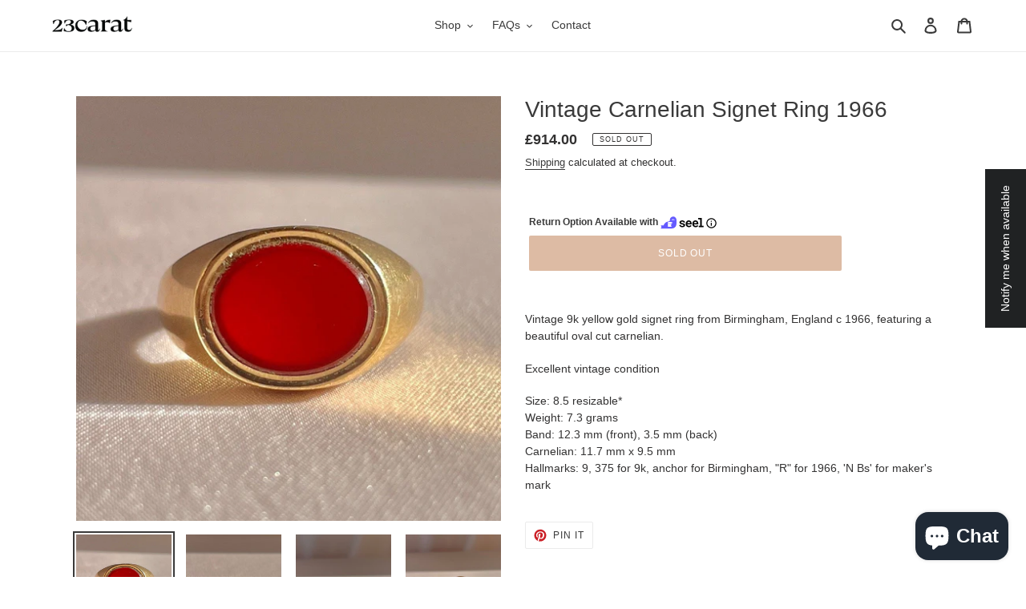

--- FILE ---
content_type: text/html; charset=utf-8
request_url: https://23carat.com/en-gb/products/vintage-9k-carnelian-signet-ring-1966
body_size: 30909
content:
<!doctype html>
<html class="no-js" lang="en">
<head> 
    <script src='//23carat.com/cdn/shop/t/11/assets/easy_quote_sealapps.js?v=98344077847867873881700448876' defer='defer' ></script> 
    <script id='quote_product_variants' type='application/json'>
        [{"id":39624075771968,"title":"Default Title","option1":"Default Title","option2":null,"option3":null,"sku":"","requires_shipping":true,"taxable":true,"featured_image":null,"available":false,"name":"Vintage Carnelian Signet Ring 1966","public_title":null,"options":["Default Title"],"price":91400,"weight":0,"compare_at_price":null,"inventory_management":"shopify","barcode":"","requires_selling_plan":false,"selling_plan_allocations":[]}]
    </script>
    <script id='quote_product_selected_or_first_available_variant' type='application/json'>
        {"id":39624075771968,"title":"Default Title","option1":"Default Title","option2":null,"option3":null,"sku":"","requires_shipping":true,"taxable":true,"featured_image":null,"available":false,"name":"Vintage Carnelian Signet Ring 1966","public_title":null,"options":["Default Title"],"price":91400,"weight":0,"compare_at_price":null,"inventory_management":"shopify","barcode":"","requires_selling_plan":false,"selling_plan_allocations":[]}
    </script>
    <script id='quote_product_current_id' type='application/json'>
            6666012229696
    </script>
  <meta charset="utf-8">
  <meta http-equiv="X-UA-Compatible" content="IE=edge,chrome=1">
  <meta name="viewport" content="width=device-width,initial-scale=1">
  <meta name="theme-color" content="#bc784a">
  <link rel="canonical" href="https://23carat.com/en-gb/products/vintage-9k-carnelian-signet-ring-1966"><link rel="shortcut icon" href="//23carat.com/cdn/shop/files/favicon-23_32x32.png?v=1613776442" type="image/png"><title>Vintage Carnelian Signet Ring 1966
&ndash; 23carat</title><meta name="description" content="Vintage 9k yellow gold signet ring from Birmingham, England c 1966, featuring a beautiful oval cut carnelian. Excellent vintage condition Size: 8.5 resizable* Weight: 7.3 grams Band: 12.3 mm (front), 3.5 mm (back) Carnelian: 11.7 mm x 9.5 mm Hallmarks: 9, 375 for 9k, anchor for Birmingham, &quot;R&quot; for 1966, &#39;N Bs&#39; for make"><!-- /snippets/social-meta-tags.liquid -->




<meta property="og:site_name" content="23carat">
<meta property="og:url" content="https://23carat.com/en-gb/products/vintage-9k-carnelian-signet-ring-1966">
<meta property="og:title" content="Vintage Carnelian Signet Ring 1966">
<meta property="og:type" content="product">
<meta property="og:description" content="Vintage 9k yellow gold signet ring from Birmingham, England c 1966, featuring a beautiful oval cut carnelian. Excellent vintage condition Size: 8.5 resizable* Weight: 7.3 grams Band: 12.3 mm (front), 3.5 mm (back) Carnelian: 11.7 mm x 9.5 mm Hallmarks: 9, 375 for 9k, anchor for Birmingham, &quot;R&quot; for 1966, &#39;N Bs&#39; for make">

  <meta property="og:price:amount" content="914.00">
  <meta property="og:price:currency" content="GBP">

<meta property="og:image" content="http://23carat.com/cdn/shop/products/il_fullxfull.4267212283_csid_1200x1200.jpg?v=1665439260"><meta property="og:image" content="http://23carat.com/cdn/shop/products/il_fullxfull.4267210497_8ns7_1200x1200.jpg?v=1665437054"><meta property="og:image" content="http://23carat.com/cdn/shop/products/il_fullxfull.4267210471_ah9n_1200x1200.jpg?v=1665437054">
<meta property="og:image:secure_url" content="https://23carat.com/cdn/shop/products/il_fullxfull.4267212283_csid_1200x1200.jpg?v=1665439260"><meta property="og:image:secure_url" content="https://23carat.com/cdn/shop/products/il_fullxfull.4267210497_8ns7_1200x1200.jpg?v=1665437054"><meta property="og:image:secure_url" content="https://23carat.com/cdn/shop/products/il_fullxfull.4267210471_ah9n_1200x1200.jpg?v=1665437054">


<meta name="twitter:card" content="summary_large_image">
<meta name="twitter:title" content="Vintage Carnelian Signet Ring 1966">
<meta name="twitter:description" content="Vintage 9k yellow gold signet ring from Birmingham, England c 1966, featuring a beautiful oval cut carnelian. Excellent vintage condition Size: 8.5 resizable* Weight: 7.3 grams Band: 12.3 mm (front), 3.5 mm (back) Carnelian: 11.7 mm x 9.5 mm Hallmarks: 9, 375 for 9k, anchor for Birmingham, &quot;R&quot; for 1966, &#39;N Bs&#39; for make">


  <link href="//23carat.com/cdn/shop/t/11/assets/theme.scss.css?v=8884531705863086031759331972" rel="stylesheet" type="text/css" media="all" />

  <script>
    var theme = {
      breakpoints: {
        medium: 750,
        large: 990,
        widescreen: 1400
      },
      strings: {
        addToCart: "Add to cart",
        soldOut: "Sold out",
        unavailable: "Unavailable",
        regularPrice: "Regular price",
        salePrice: "Sale price",
        sale: "Sale",
        fromLowestPrice: "from [price]",
        vendor: "Vendor",
        showMore: "Show More",
        showLess: "Show Less",
        searchFor: "Search for",
        addressError: "Error looking up that address",
        addressNoResults: "No results for that address",
        addressQueryLimit: "You have exceeded the Google API usage limit. Consider upgrading to a \u003ca href=\"https:\/\/developers.google.com\/maps\/premium\/usage-limits\"\u003ePremium Plan\u003c\/a\u003e.",
        authError: "There was a problem authenticating your Google Maps account.",
        newWindow: "Opens in a new window.",
        external: "Opens external website.",
        newWindowExternal: "Opens external website in a new window.",
        removeLabel: "Remove [product]",
        update: "Update",
        quantity: "Quantity",
        discountedTotal: "Discounted total",
        regularTotal: "Regular total",
        priceColumn: "See Price column for discount details.",
        quantityMinimumMessage: "Quantity must be 1 or more",
        cartError: "There was an error while updating your cart. Please try again.",
        removedItemMessage: "Removed \u003cspan class=\"cart__removed-product-details\"\u003e([quantity]) [link]\u003c\/span\u003e from your cart.",
        unitPrice: "Unit price",
        unitPriceSeparator: "per",
        oneCartCount: "1 item",
        otherCartCount: "[count] items",
        quantityLabel: "Quantity: [count]",
        products: "Products",
        loading: "Loading",
        number_of_results: "[result_number] of [results_count]",
        number_of_results_found: "[results_count] results found",
        one_result_found: "1 result found"
      },
      moneyFormat: "£{{amount}}",
      moneyFormatWithCurrency: "£{{amount}} GBP",
      settings: {
        predictiveSearchEnabled: true,
        predictiveSearchShowPrice: false,
        predictiveSearchShowVendor: false
      }
    }

    document.documentElement.className = document.documentElement.className.replace('no-js', 'js');
  </script><script src="//23carat.com/cdn/shop/t/11/assets/lazysizes.js?v=94224023136283657951692720649" async="async"></script>
  <script src="//23carat.com/cdn/shop/t/11/assets/vendor.js?v=85833464202832145531692720649" defer="defer"></script>
  <script src="//23carat.com/cdn/shop/t/11/assets/theme.js?v=56174798910652146731692720649" defer="defer"></script>

  <script>window.performance && window.performance.mark && window.performance.mark('shopify.content_for_header.start');</script><meta name="google-site-verification" content="YchhdqQQqhx2eH0zHYDgrtUrQ8AL_CEf5qOmeQMV_kU">
<meta name="facebook-domain-verification" content="1xunign48a01kphthi7dzjstai1r0n">
<meta name="facebook-domain-verification" content="tq6qkswsj0t8t4nmbx27l19vdzswmh">
<meta id="shopify-digital-wallet" name="shopify-digital-wallet" content="/27310293056/digital_wallets/dialog">
<meta name="shopify-checkout-api-token" content="42b75175b01b38eba85d4ecd02d3bb42">
<meta id="in-context-paypal-metadata" data-shop-id="27310293056" data-venmo-supported="false" data-environment="production" data-locale="en_US" data-paypal-v4="true" data-currency="GBP">
<link rel="alternate" hreflang="x-default" href="https://23carat.com/products/vintage-9k-carnelian-signet-ring-1966">
<link rel="alternate" hreflang="en" href="https://23carat.com/products/vintage-9k-carnelian-signet-ring-1966">
<link rel="alternate" hreflang="en-AU" href="https://23carat.com/en-au/products/vintage-9k-carnelian-signet-ring-1966">
<link rel="alternate" hreflang="en-CA" href="https://23carat.com/en-ca/products/vintage-9k-carnelian-signet-ring-1966">
<link rel="alternate" hreflang="en-GB" href="https://23carat.com/en-gb/products/vintage-9k-carnelian-signet-ring-1966">
<link rel="alternate" type="application/json+oembed" href="https://23carat.com/en-gb/products/vintage-9k-carnelian-signet-ring-1966.oembed">
<script async="async" src="/checkouts/internal/preloads.js?locale=en-GB"></script>
<link rel="preconnect" href="https://shop.app" crossorigin="anonymous">
<script async="async" src="https://shop.app/checkouts/internal/preloads.js?locale=en-GB&shop_id=27310293056" crossorigin="anonymous"></script>
<script id="apple-pay-shop-capabilities" type="application/json">{"shopId":27310293056,"countryCode":"US","currencyCode":"GBP","merchantCapabilities":["supports3DS"],"merchantId":"gid:\/\/shopify\/Shop\/27310293056","merchantName":"23carat","requiredBillingContactFields":["postalAddress","email","phone"],"requiredShippingContactFields":["postalAddress","email","phone"],"shippingType":"shipping","supportedNetworks":["visa","masterCard","amex","discover","elo","jcb"],"total":{"type":"pending","label":"23carat","amount":"1.00"},"shopifyPaymentsEnabled":true,"supportsSubscriptions":true}</script>
<script id="shopify-features" type="application/json">{"accessToken":"42b75175b01b38eba85d4ecd02d3bb42","betas":["rich-media-storefront-analytics"],"domain":"23carat.com","predictiveSearch":true,"shopId":27310293056,"locale":"en"}</script>
<script>var Shopify = Shopify || {};
Shopify.shop = "23carat.myshopify.com";
Shopify.locale = "en";
Shopify.currency = {"active":"GBP","rate":"0.742934325"};
Shopify.country = "GB";
Shopify.theme = {"name":"YR-ITG - of 9sleek-Debut with Inst...","id":123095023680,"schema_name":"Debut","schema_version":"16.5.2","theme_store_id":796,"role":"main"};
Shopify.theme.handle = "null";
Shopify.theme.style = {"id":null,"handle":null};
Shopify.cdnHost = "23carat.com/cdn";
Shopify.routes = Shopify.routes || {};
Shopify.routes.root = "/en-gb/";</script>
<script type="module">!function(o){(o.Shopify=o.Shopify||{}).modules=!0}(window);</script>
<script>!function(o){function n(){var o=[];function n(){o.push(Array.prototype.slice.apply(arguments))}return n.q=o,n}var t=o.Shopify=o.Shopify||{};t.loadFeatures=n(),t.autoloadFeatures=n()}(window);</script>
<script>
  window.ShopifyPay = window.ShopifyPay || {};
  window.ShopifyPay.apiHost = "shop.app\/pay";
  window.ShopifyPay.redirectState = null;
</script>
<script id="shop-js-analytics" type="application/json">{"pageType":"product"}</script>
<script defer="defer" async type="module" src="//23carat.com/cdn/shopifycloud/shop-js/modules/v2/client.init-shop-cart-sync_BT-GjEfc.en.esm.js"></script>
<script defer="defer" async type="module" src="//23carat.com/cdn/shopifycloud/shop-js/modules/v2/chunk.common_D58fp_Oc.esm.js"></script>
<script defer="defer" async type="module" src="//23carat.com/cdn/shopifycloud/shop-js/modules/v2/chunk.modal_xMitdFEc.esm.js"></script>
<script type="module">
  await import("//23carat.com/cdn/shopifycloud/shop-js/modules/v2/client.init-shop-cart-sync_BT-GjEfc.en.esm.js");
await import("//23carat.com/cdn/shopifycloud/shop-js/modules/v2/chunk.common_D58fp_Oc.esm.js");
await import("//23carat.com/cdn/shopifycloud/shop-js/modules/v2/chunk.modal_xMitdFEc.esm.js");

  window.Shopify.SignInWithShop?.initShopCartSync?.({"fedCMEnabled":true,"windoidEnabled":true});

</script>
<script>
  window.Shopify = window.Shopify || {};
  if (!window.Shopify.featureAssets) window.Shopify.featureAssets = {};
  window.Shopify.featureAssets['shop-js'] = {"shop-cart-sync":["modules/v2/client.shop-cart-sync_DZOKe7Ll.en.esm.js","modules/v2/chunk.common_D58fp_Oc.esm.js","modules/v2/chunk.modal_xMitdFEc.esm.js"],"init-fed-cm":["modules/v2/client.init-fed-cm_B6oLuCjv.en.esm.js","modules/v2/chunk.common_D58fp_Oc.esm.js","modules/v2/chunk.modal_xMitdFEc.esm.js"],"shop-cash-offers":["modules/v2/client.shop-cash-offers_D2sdYoxE.en.esm.js","modules/v2/chunk.common_D58fp_Oc.esm.js","modules/v2/chunk.modal_xMitdFEc.esm.js"],"shop-login-button":["modules/v2/client.shop-login-button_QeVjl5Y3.en.esm.js","modules/v2/chunk.common_D58fp_Oc.esm.js","modules/v2/chunk.modal_xMitdFEc.esm.js"],"pay-button":["modules/v2/client.pay-button_DXTOsIq6.en.esm.js","modules/v2/chunk.common_D58fp_Oc.esm.js","modules/v2/chunk.modal_xMitdFEc.esm.js"],"shop-button":["modules/v2/client.shop-button_DQZHx9pm.en.esm.js","modules/v2/chunk.common_D58fp_Oc.esm.js","modules/v2/chunk.modal_xMitdFEc.esm.js"],"avatar":["modules/v2/client.avatar_BTnouDA3.en.esm.js"],"init-windoid":["modules/v2/client.init-windoid_CR1B-cfM.en.esm.js","modules/v2/chunk.common_D58fp_Oc.esm.js","modules/v2/chunk.modal_xMitdFEc.esm.js"],"init-shop-for-new-customer-accounts":["modules/v2/client.init-shop-for-new-customer-accounts_C_vY_xzh.en.esm.js","modules/v2/client.shop-login-button_QeVjl5Y3.en.esm.js","modules/v2/chunk.common_D58fp_Oc.esm.js","modules/v2/chunk.modal_xMitdFEc.esm.js"],"init-shop-email-lookup-coordinator":["modules/v2/client.init-shop-email-lookup-coordinator_BI7n9ZSv.en.esm.js","modules/v2/chunk.common_D58fp_Oc.esm.js","modules/v2/chunk.modal_xMitdFEc.esm.js"],"init-shop-cart-sync":["modules/v2/client.init-shop-cart-sync_BT-GjEfc.en.esm.js","modules/v2/chunk.common_D58fp_Oc.esm.js","modules/v2/chunk.modal_xMitdFEc.esm.js"],"shop-toast-manager":["modules/v2/client.shop-toast-manager_DiYdP3xc.en.esm.js","modules/v2/chunk.common_D58fp_Oc.esm.js","modules/v2/chunk.modal_xMitdFEc.esm.js"],"init-customer-accounts":["modules/v2/client.init-customer-accounts_D9ZNqS-Q.en.esm.js","modules/v2/client.shop-login-button_QeVjl5Y3.en.esm.js","modules/v2/chunk.common_D58fp_Oc.esm.js","modules/v2/chunk.modal_xMitdFEc.esm.js"],"init-customer-accounts-sign-up":["modules/v2/client.init-customer-accounts-sign-up_iGw4briv.en.esm.js","modules/v2/client.shop-login-button_QeVjl5Y3.en.esm.js","modules/v2/chunk.common_D58fp_Oc.esm.js","modules/v2/chunk.modal_xMitdFEc.esm.js"],"shop-follow-button":["modules/v2/client.shop-follow-button_CqMgW2wH.en.esm.js","modules/v2/chunk.common_D58fp_Oc.esm.js","modules/v2/chunk.modal_xMitdFEc.esm.js"],"checkout-modal":["modules/v2/client.checkout-modal_xHeaAweL.en.esm.js","modules/v2/chunk.common_D58fp_Oc.esm.js","modules/v2/chunk.modal_xMitdFEc.esm.js"],"shop-login":["modules/v2/client.shop-login_D91U-Q7h.en.esm.js","modules/v2/chunk.common_D58fp_Oc.esm.js","modules/v2/chunk.modal_xMitdFEc.esm.js"],"lead-capture":["modules/v2/client.lead-capture_BJmE1dJe.en.esm.js","modules/v2/chunk.common_D58fp_Oc.esm.js","modules/v2/chunk.modal_xMitdFEc.esm.js"],"payment-terms":["modules/v2/client.payment-terms_Ci9AEqFq.en.esm.js","modules/v2/chunk.common_D58fp_Oc.esm.js","modules/v2/chunk.modal_xMitdFEc.esm.js"]};
</script>
<script>(function() {
  var isLoaded = false;
  function asyncLoad() {
    if (isLoaded) return;
    isLoaded = true;
    var urls = ["https:\/\/api.chated.io\/sdk\/v1\/popups\/cee5b7d6-ee90-4879-a46d-691a08e54696.js?shop=23carat.myshopify.com","https:\/\/chimpstatic.com\/mcjs-connected\/js\/users\/c89a9daacd0d36500ce7d0463\/d5973904d15b35b3af73cc615.js?shop=23carat.myshopify.com","\/\/shopify.privy.com\/widget.js?shop=23carat.myshopify.com","https:\/\/instafeed.nfcube.com\/cdn\/47d411a7c9260ed7a963e02deea326cc.js?shop=23carat.myshopify.com","https:\/\/cdn.seel.com\/releases\/scripts\/shopify-ra\/return-assurance.min.js?shop=23carat.myshopify.com","https:\/\/s3.eu-west-1.amazonaws.com\/production-klarna-il-shopify-osm\/a6c5e37d3b587ca7438f15aa90b429b47085a035\/23carat.myshopify.com-1708600100588.js?shop=23carat.myshopify.com","https:\/\/a.mailmunch.co\/widgets\/site-847169-c43e748992470d24930f78984b05fec21a25bb95.js?shop=23carat.myshopify.com"];
    for (var i = 0; i < urls.length; i++) {
      var s = document.createElement('script');
      s.type = 'text/javascript';
      s.async = true;
      s.src = urls[i];
      var x = document.getElementsByTagName('script')[0];
      x.parentNode.insertBefore(s, x);
    }
  };
  if(window.attachEvent) {
    window.attachEvent('onload', asyncLoad);
  } else {
    window.addEventListener('load', asyncLoad, false);
  }
})();</script>
<script id="__st">var __st={"a":27310293056,"offset":-28800,"reqid":"215338d5-5f8f-427a-832f-0e5dc93132f4-1769378212","pageurl":"23carat.com\/en-gb\/products\/vintage-9k-carnelian-signet-ring-1966","u":"dc0ed645ba58","p":"product","rtyp":"product","rid":6666012229696};</script>
<script>window.ShopifyPaypalV4VisibilityTracking = true;</script>
<script id="captcha-bootstrap">!function(){'use strict';const t='contact',e='account',n='new_comment',o=[[t,t],['blogs',n],['comments',n],[t,'customer']],c=[[e,'customer_login'],[e,'guest_login'],[e,'recover_customer_password'],[e,'create_customer']],r=t=>t.map((([t,e])=>`form[action*='/${t}']:not([data-nocaptcha='true']) input[name='form_type'][value='${e}']`)).join(','),a=t=>()=>t?[...document.querySelectorAll(t)].map((t=>t.form)):[];function s(){const t=[...o],e=r(t);return a(e)}const i='password',u='form_key',d=['recaptcha-v3-token','g-recaptcha-response','h-captcha-response',i],f=()=>{try{return window.sessionStorage}catch{return}},m='__shopify_v',_=t=>t.elements[u];function p(t,e,n=!1){try{const o=window.sessionStorage,c=JSON.parse(o.getItem(e)),{data:r}=function(t){const{data:e,action:n}=t;return t[m]||n?{data:e,action:n}:{data:t,action:n}}(c);for(const[e,n]of Object.entries(r))t.elements[e]&&(t.elements[e].value=n);n&&o.removeItem(e)}catch(o){console.error('form repopulation failed',{error:o})}}const l='form_type',E='cptcha';function T(t){t.dataset[E]=!0}const w=window,h=w.document,L='Shopify',v='ce_forms',y='captcha';let A=!1;((t,e)=>{const n=(g='f06e6c50-85a8-45c8-87d0-21a2b65856fe',I='https://cdn.shopify.com/shopifycloud/storefront-forms-hcaptcha/ce_storefront_forms_captcha_hcaptcha.v1.5.2.iife.js',D={infoText:'Protected by hCaptcha',privacyText:'Privacy',termsText:'Terms'},(t,e,n)=>{const o=w[L][v],c=o.bindForm;if(c)return c(t,g,e,D).then(n);var r;o.q.push([[t,g,e,D],n]),r=I,A||(h.body.append(Object.assign(h.createElement('script'),{id:'captcha-provider',async:!0,src:r})),A=!0)});var g,I,D;w[L]=w[L]||{},w[L][v]=w[L][v]||{},w[L][v].q=[],w[L][y]=w[L][y]||{},w[L][y].protect=function(t,e){n(t,void 0,e),T(t)},Object.freeze(w[L][y]),function(t,e,n,w,h,L){const[v,y,A,g]=function(t,e,n){const i=e?o:[],u=t?c:[],d=[...i,...u],f=r(d),m=r(i),_=r(d.filter((([t,e])=>n.includes(e))));return[a(f),a(m),a(_),s()]}(w,h,L),I=t=>{const e=t.target;return e instanceof HTMLFormElement?e:e&&e.form},D=t=>v().includes(t);t.addEventListener('submit',(t=>{const e=I(t);if(!e)return;const n=D(e)&&!e.dataset.hcaptchaBound&&!e.dataset.recaptchaBound,o=_(e),c=g().includes(e)&&(!o||!o.value);(n||c)&&t.preventDefault(),c&&!n&&(function(t){try{if(!f())return;!function(t){const e=f();if(!e)return;const n=_(t);if(!n)return;const o=n.value;o&&e.removeItem(o)}(t);const e=Array.from(Array(32),(()=>Math.random().toString(36)[2])).join('');!function(t,e){_(t)||t.append(Object.assign(document.createElement('input'),{type:'hidden',name:u})),t.elements[u].value=e}(t,e),function(t,e){const n=f();if(!n)return;const o=[...t.querySelectorAll(`input[type='${i}']`)].map((({name:t})=>t)),c=[...d,...o],r={};for(const[a,s]of new FormData(t).entries())c.includes(a)||(r[a]=s);n.setItem(e,JSON.stringify({[m]:1,action:t.action,data:r}))}(t,e)}catch(e){console.error('failed to persist form',e)}}(e),e.submit())}));const S=(t,e)=>{t&&!t.dataset[E]&&(n(t,e.some((e=>e===t))),T(t))};for(const o of['focusin','change'])t.addEventListener(o,(t=>{const e=I(t);D(e)&&S(e,y())}));const B=e.get('form_key'),M=e.get(l),P=B&&M;t.addEventListener('DOMContentLoaded',(()=>{const t=y();if(P)for(const e of t)e.elements[l].value===M&&p(e,B);[...new Set([...A(),...v().filter((t=>'true'===t.dataset.shopifyCaptcha))])].forEach((e=>S(e,t)))}))}(h,new URLSearchParams(w.location.search),n,t,e,['guest_login'])})(!0,!0)}();</script>
<script integrity="sha256-4kQ18oKyAcykRKYeNunJcIwy7WH5gtpwJnB7kiuLZ1E=" data-source-attribution="shopify.loadfeatures" defer="defer" src="//23carat.com/cdn/shopifycloud/storefront/assets/storefront/load_feature-a0a9edcb.js" crossorigin="anonymous"></script>
<script crossorigin="anonymous" defer="defer" src="//23carat.com/cdn/shopifycloud/storefront/assets/shopify_pay/storefront-65b4c6d7.js?v=20250812"></script>
<script data-source-attribution="shopify.dynamic_checkout.dynamic.init">var Shopify=Shopify||{};Shopify.PaymentButton=Shopify.PaymentButton||{isStorefrontPortableWallets:!0,init:function(){window.Shopify.PaymentButton.init=function(){};var t=document.createElement("script");t.src="https://23carat.com/cdn/shopifycloud/portable-wallets/latest/portable-wallets.en.js",t.type="module",document.head.appendChild(t)}};
</script>
<script data-source-attribution="shopify.dynamic_checkout.buyer_consent">
  function portableWalletsHideBuyerConsent(e){var t=document.getElementById("shopify-buyer-consent"),n=document.getElementById("shopify-subscription-policy-button");t&&n&&(t.classList.add("hidden"),t.setAttribute("aria-hidden","true"),n.removeEventListener("click",e))}function portableWalletsShowBuyerConsent(e){var t=document.getElementById("shopify-buyer-consent"),n=document.getElementById("shopify-subscription-policy-button");t&&n&&(t.classList.remove("hidden"),t.removeAttribute("aria-hidden"),n.addEventListener("click",e))}window.Shopify?.PaymentButton&&(window.Shopify.PaymentButton.hideBuyerConsent=portableWalletsHideBuyerConsent,window.Shopify.PaymentButton.showBuyerConsent=portableWalletsShowBuyerConsent);
</script>
<script data-source-attribution="shopify.dynamic_checkout.cart.bootstrap">document.addEventListener("DOMContentLoaded",(function(){function t(){return document.querySelector("shopify-accelerated-checkout-cart, shopify-accelerated-checkout")}if(t())Shopify.PaymentButton.init();else{new MutationObserver((function(e,n){t()&&(Shopify.PaymentButton.init(),n.disconnect())})).observe(document.body,{childList:!0,subtree:!0})}}));
</script>
<link id="shopify-accelerated-checkout-styles" rel="stylesheet" media="screen" href="https://23carat.com/cdn/shopifycloud/portable-wallets/latest/accelerated-checkout-backwards-compat.css" crossorigin="anonymous">
<style id="shopify-accelerated-checkout-cart">
        #shopify-buyer-consent {
  margin-top: 1em;
  display: inline-block;
  width: 100%;
}

#shopify-buyer-consent.hidden {
  display: none;
}

#shopify-subscription-policy-button {
  background: none;
  border: none;
  padding: 0;
  text-decoration: underline;
  font-size: inherit;
  cursor: pointer;
}

#shopify-subscription-policy-button::before {
  box-shadow: none;
}

      </style>

<script>window.performance && window.performance.mark && window.performance.mark('shopify.content_for_header.end');</script>
  
    <!-- Facebook Pixel Code -->
<script>
  !function(f,b,e,v,n,t,s)
  {if(f.fbq)return;n=f.fbq=function(){n.callMethod?
  n.callMethod.apply(n,arguments):n.queue.push(arguments)};
  if(!f._fbq)f._fbq=n;n.push=n;n.loaded=!0;n.version='2.0';
  n.queue=[];t=b.createElement(e);t.async=!0;
  t.src=v;s=b.getElementsByTagName(e)[0];
  s.parentNode.insertBefore(t,s)}(window, document,'script',
  'https://connect.facebook.net/en_US/fbevents.js');
  fbq('init', '601683760427859');
  fbq('track', 'PageView');
</script>
<noscript><img height="1" width="1" style="display:none"
  src="https://www.facebook.com/tr?id=601683760427859&ev=PageView&noscript=1"
/></noscript>
<!-- End Facebook Pixel Code -->
  
<script src='//ajax.googleapis.com/ajax/libs/jquery/3.1.1/jquery.min.js'></script>
                                                <link href="//23carat.com/cdn/shop/t/11/assets/shoppable_instagram.css?v=148714459964360424401692720649" rel="stylesheet" type="text/css" media="all" />
  			<link rel='stylesheet' type='text/css' href='https://maxcdn.bootstrapcdn.com/font-awesome/4.7.0/css/font-awesome.min.css'>
              <script src='https://cdn.shopify.com/s/assets/external/app.js'></script>                        
              <script type='text/javascript'>
              ShopifyApp.ready(function(){
                ShopifyApp.Bar.loadingOff();
              });
            </script>
            <script src="https://cdn.shopify.com/extensions/e8878072-2f6b-4e89-8082-94b04320908d/inbox-1254/assets/inbox-chat-loader.js" type="text/javascript" defer="defer"></script>
<link href="https://monorail-edge.shopifysvc.com" rel="dns-prefetch">
<script>(function(){if ("sendBeacon" in navigator && "performance" in window) {try {var session_token_from_headers = performance.getEntriesByType('navigation')[0].serverTiming.find(x => x.name == '_s').description;} catch {var session_token_from_headers = undefined;}var session_cookie_matches = document.cookie.match(/_shopify_s=([^;]*)/);var session_token_from_cookie = session_cookie_matches && session_cookie_matches.length === 2 ? session_cookie_matches[1] : "";var session_token = session_token_from_headers || session_token_from_cookie || "";function handle_abandonment_event(e) {var entries = performance.getEntries().filter(function(entry) {return /monorail-edge.shopifysvc.com/.test(entry.name);});if (!window.abandonment_tracked && entries.length === 0) {window.abandonment_tracked = true;var currentMs = Date.now();var navigation_start = performance.timing.navigationStart;var payload = {shop_id: 27310293056,url: window.location.href,navigation_start,duration: currentMs - navigation_start,session_token,page_type: "product"};window.navigator.sendBeacon("https://monorail-edge.shopifysvc.com/v1/produce", JSON.stringify({schema_id: "online_store_buyer_site_abandonment/1.1",payload: payload,metadata: {event_created_at_ms: currentMs,event_sent_at_ms: currentMs}}));}}window.addEventListener('pagehide', handle_abandonment_event);}}());</script>
<script id="web-pixels-manager-setup">(function e(e,d,r,n,o){if(void 0===o&&(o={}),!Boolean(null===(a=null===(i=window.Shopify)||void 0===i?void 0:i.analytics)||void 0===a?void 0:a.replayQueue)){var i,a;window.Shopify=window.Shopify||{};var t=window.Shopify;t.analytics=t.analytics||{};var s=t.analytics;s.replayQueue=[],s.publish=function(e,d,r){return s.replayQueue.push([e,d,r]),!0};try{self.performance.mark("wpm:start")}catch(e){}var l=function(){var e={modern:/Edge?\/(1{2}[4-9]|1[2-9]\d|[2-9]\d{2}|\d{4,})\.\d+(\.\d+|)|Firefox\/(1{2}[4-9]|1[2-9]\d|[2-9]\d{2}|\d{4,})\.\d+(\.\d+|)|Chrom(ium|e)\/(9{2}|\d{3,})\.\d+(\.\d+|)|(Maci|X1{2}).+ Version\/(15\.\d+|(1[6-9]|[2-9]\d|\d{3,})\.\d+)([,.]\d+|)( \(\w+\)|)( Mobile\/\w+|) Safari\/|Chrome.+OPR\/(9{2}|\d{3,})\.\d+\.\d+|(CPU[ +]OS|iPhone[ +]OS|CPU[ +]iPhone|CPU IPhone OS|CPU iPad OS)[ +]+(15[._]\d+|(1[6-9]|[2-9]\d|\d{3,})[._]\d+)([._]\d+|)|Android:?[ /-](13[3-9]|1[4-9]\d|[2-9]\d{2}|\d{4,})(\.\d+|)(\.\d+|)|Android.+Firefox\/(13[5-9]|1[4-9]\d|[2-9]\d{2}|\d{4,})\.\d+(\.\d+|)|Android.+Chrom(ium|e)\/(13[3-9]|1[4-9]\d|[2-9]\d{2}|\d{4,})\.\d+(\.\d+|)|SamsungBrowser\/([2-9]\d|\d{3,})\.\d+/,legacy:/Edge?\/(1[6-9]|[2-9]\d|\d{3,})\.\d+(\.\d+|)|Firefox\/(5[4-9]|[6-9]\d|\d{3,})\.\d+(\.\d+|)|Chrom(ium|e)\/(5[1-9]|[6-9]\d|\d{3,})\.\d+(\.\d+|)([\d.]+$|.*Safari\/(?![\d.]+ Edge\/[\d.]+$))|(Maci|X1{2}).+ Version\/(10\.\d+|(1[1-9]|[2-9]\d|\d{3,})\.\d+)([,.]\d+|)( \(\w+\)|)( Mobile\/\w+|) Safari\/|Chrome.+OPR\/(3[89]|[4-9]\d|\d{3,})\.\d+\.\d+|(CPU[ +]OS|iPhone[ +]OS|CPU[ +]iPhone|CPU IPhone OS|CPU iPad OS)[ +]+(10[._]\d+|(1[1-9]|[2-9]\d|\d{3,})[._]\d+)([._]\d+|)|Android:?[ /-](13[3-9]|1[4-9]\d|[2-9]\d{2}|\d{4,})(\.\d+|)(\.\d+|)|Mobile Safari.+OPR\/([89]\d|\d{3,})\.\d+\.\d+|Android.+Firefox\/(13[5-9]|1[4-9]\d|[2-9]\d{2}|\d{4,})\.\d+(\.\d+|)|Android.+Chrom(ium|e)\/(13[3-9]|1[4-9]\d|[2-9]\d{2}|\d{4,})\.\d+(\.\d+|)|Android.+(UC? ?Browser|UCWEB|U3)[ /]?(15\.([5-9]|\d{2,})|(1[6-9]|[2-9]\d|\d{3,})\.\d+)\.\d+|SamsungBrowser\/(5\.\d+|([6-9]|\d{2,})\.\d+)|Android.+MQ{2}Browser\/(14(\.(9|\d{2,})|)|(1[5-9]|[2-9]\d|\d{3,})(\.\d+|))(\.\d+|)|K[Aa][Ii]OS\/(3\.\d+|([4-9]|\d{2,})\.\d+)(\.\d+|)/},d=e.modern,r=e.legacy,n=navigator.userAgent;return n.match(d)?"modern":n.match(r)?"legacy":"unknown"}(),u="modern"===l?"modern":"legacy",c=(null!=n?n:{modern:"",legacy:""})[u],f=function(e){return[e.baseUrl,"/wpm","/b",e.hashVersion,"modern"===e.buildTarget?"m":"l",".js"].join("")}({baseUrl:d,hashVersion:r,buildTarget:u}),m=function(e){var d=e.version,r=e.bundleTarget,n=e.surface,o=e.pageUrl,i=e.monorailEndpoint;return{emit:function(e){var a=e.status,t=e.errorMsg,s=(new Date).getTime(),l=JSON.stringify({metadata:{event_sent_at_ms:s},events:[{schema_id:"web_pixels_manager_load/3.1",payload:{version:d,bundle_target:r,page_url:o,status:a,surface:n,error_msg:t},metadata:{event_created_at_ms:s}}]});if(!i)return console&&console.warn&&console.warn("[Web Pixels Manager] No Monorail endpoint provided, skipping logging."),!1;try{return self.navigator.sendBeacon.bind(self.navigator)(i,l)}catch(e){}var u=new XMLHttpRequest;try{return u.open("POST",i,!0),u.setRequestHeader("Content-Type","text/plain"),u.send(l),!0}catch(e){return console&&console.warn&&console.warn("[Web Pixels Manager] Got an unhandled error while logging to Monorail."),!1}}}}({version:r,bundleTarget:l,surface:e.surface,pageUrl:self.location.href,monorailEndpoint:e.monorailEndpoint});try{o.browserTarget=l,function(e){var d=e.src,r=e.async,n=void 0===r||r,o=e.onload,i=e.onerror,a=e.sri,t=e.scriptDataAttributes,s=void 0===t?{}:t,l=document.createElement("script"),u=document.querySelector("head"),c=document.querySelector("body");if(l.async=n,l.src=d,a&&(l.integrity=a,l.crossOrigin="anonymous"),s)for(var f in s)if(Object.prototype.hasOwnProperty.call(s,f))try{l.dataset[f]=s[f]}catch(e){}if(o&&l.addEventListener("load",o),i&&l.addEventListener("error",i),u)u.appendChild(l);else{if(!c)throw new Error("Did not find a head or body element to append the script");c.appendChild(l)}}({src:f,async:!0,onload:function(){if(!function(){var e,d;return Boolean(null===(d=null===(e=window.Shopify)||void 0===e?void 0:e.analytics)||void 0===d?void 0:d.initialized)}()){var d=window.webPixelsManager.init(e)||void 0;if(d){var r=window.Shopify.analytics;r.replayQueue.forEach((function(e){var r=e[0],n=e[1],o=e[2];d.publishCustomEvent(r,n,o)})),r.replayQueue=[],r.publish=d.publishCustomEvent,r.visitor=d.visitor,r.initialized=!0}}},onerror:function(){return m.emit({status:"failed",errorMsg:"".concat(f," has failed to load")})},sri:function(e){var d=/^sha384-[A-Za-z0-9+/=]+$/;return"string"==typeof e&&d.test(e)}(c)?c:"",scriptDataAttributes:o}),m.emit({status:"loading"})}catch(e){m.emit({status:"failed",errorMsg:(null==e?void 0:e.message)||"Unknown error"})}}})({shopId: 27310293056,storefrontBaseUrl: "https://23carat.com",extensionsBaseUrl: "https://extensions.shopifycdn.com/cdn/shopifycloud/web-pixels-manager",monorailEndpoint: "https://monorail-edge.shopifysvc.com/unstable/produce_batch",surface: "storefront-renderer",enabledBetaFlags: ["2dca8a86"],webPixelsConfigList: [{"id":"173015104","configuration":"{\"config\":\"{\\\"pixel_id\\\":\\\"G-RZN2DE19T5\\\",\\\"target_country\\\":\\\"US\\\",\\\"gtag_events\\\":[{\\\"type\\\":\\\"begin_checkout\\\",\\\"action_label\\\":\\\"G-RZN2DE19T5\\\"},{\\\"type\\\":\\\"search\\\",\\\"action_label\\\":\\\"G-RZN2DE19T5\\\"},{\\\"type\\\":\\\"view_item\\\",\\\"action_label\\\":[\\\"G-RZN2DE19T5\\\",\\\"MC-M9XCEB4MZL\\\"]},{\\\"type\\\":\\\"purchase\\\",\\\"action_label\\\":[\\\"G-RZN2DE19T5\\\",\\\"MC-M9XCEB4MZL\\\"]},{\\\"type\\\":\\\"page_view\\\",\\\"action_label\\\":[\\\"G-RZN2DE19T5\\\",\\\"MC-M9XCEB4MZL\\\"]},{\\\"type\\\":\\\"add_payment_info\\\",\\\"action_label\\\":\\\"G-RZN2DE19T5\\\"},{\\\"type\\\":\\\"add_to_cart\\\",\\\"action_label\\\":\\\"G-RZN2DE19T5\\\"}],\\\"enable_monitoring_mode\\\":false}\"}","eventPayloadVersion":"v1","runtimeContext":"OPEN","scriptVersion":"b2a88bafab3e21179ed38636efcd8a93","type":"APP","apiClientId":1780363,"privacyPurposes":[],"dataSharingAdjustments":{"protectedCustomerApprovalScopes":["read_customer_address","read_customer_email","read_customer_name","read_customer_personal_data","read_customer_phone"]}},{"id":"170524736","configuration":"{\"pixelCode\":\"C9UL1J91NHD43062NJP0\"}","eventPayloadVersion":"v1","runtimeContext":"STRICT","scriptVersion":"22e92c2ad45662f435e4801458fb78cc","type":"APP","apiClientId":4383523,"privacyPurposes":["ANALYTICS","MARKETING","SALE_OF_DATA"],"dataSharingAdjustments":{"protectedCustomerApprovalScopes":["read_customer_address","read_customer_email","read_customer_name","read_customer_personal_data","read_customer_phone"]}},{"id":"53084224","configuration":"{\"pixel_id\":\"1089776284733284\",\"pixel_type\":\"facebook_pixel\",\"metaapp_system_user_token\":\"-\"}","eventPayloadVersion":"v1","runtimeContext":"OPEN","scriptVersion":"ca16bc87fe92b6042fbaa3acc2fbdaa6","type":"APP","apiClientId":2329312,"privacyPurposes":["ANALYTICS","MARKETING","SALE_OF_DATA"],"dataSharingAdjustments":{"protectedCustomerApprovalScopes":["read_customer_address","read_customer_email","read_customer_name","read_customer_personal_data","read_customer_phone"]}},{"id":"35553344","configuration":"{\"tagID\":\"2612458986668\"}","eventPayloadVersion":"v1","runtimeContext":"STRICT","scriptVersion":"18031546ee651571ed29edbe71a3550b","type":"APP","apiClientId":3009811,"privacyPurposes":["ANALYTICS","MARKETING","SALE_OF_DATA"],"dataSharingAdjustments":{"protectedCustomerApprovalScopes":["read_customer_address","read_customer_email","read_customer_name","read_customer_personal_data","read_customer_phone"]}},{"id":"41320512","eventPayloadVersion":"v1","runtimeContext":"LAX","scriptVersion":"1","type":"CUSTOM","privacyPurposes":["ANALYTICS"],"name":"Google Analytics tag (migrated)"},{"id":"shopify-app-pixel","configuration":"{}","eventPayloadVersion":"v1","runtimeContext":"STRICT","scriptVersion":"0450","apiClientId":"shopify-pixel","type":"APP","privacyPurposes":["ANALYTICS","MARKETING"]},{"id":"shopify-custom-pixel","eventPayloadVersion":"v1","runtimeContext":"LAX","scriptVersion":"0450","apiClientId":"shopify-pixel","type":"CUSTOM","privacyPurposes":["ANALYTICS","MARKETING"]}],isMerchantRequest: false,initData: {"shop":{"name":"23carat","paymentSettings":{"currencyCode":"USD"},"myshopifyDomain":"23carat.myshopify.com","countryCode":"US","storefrontUrl":"https:\/\/23carat.com\/en-gb"},"customer":null,"cart":null,"checkout":null,"productVariants":[{"price":{"amount":914.0,"currencyCode":"GBP"},"product":{"title":"Vintage Carnelian Signet Ring 1966","vendor":"23carat","id":"6666012229696","untranslatedTitle":"Vintage Carnelian Signet Ring 1966","url":"\/en-gb\/products\/vintage-9k-carnelian-signet-ring-1966","type":""},"id":"39624075771968","image":{"src":"\/\/23carat.com\/cdn\/shop\/products\/il_fullxfull.4267212283_csid.jpg?v=1665439260"},"sku":"","title":"Default Title","untranslatedTitle":"Default Title"}],"purchasingCompany":null},},"https://23carat.com/cdn","fcfee988w5aeb613cpc8e4bc33m6693e112",{"modern":"","legacy":""},{"shopId":"27310293056","storefrontBaseUrl":"https:\/\/23carat.com","extensionBaseUrl":"https:\/\/extensions.shopifycdn.com\/cdn\/shopifycloud\/web-pixels-manager","surface":"storefront-renderer","enabledBetaFlags":"[\"2dca8a86\"]","isMerchantRequest":"false","hashVersion":"fcfee988w5aeb613cpc8e4bc33m6693e112","publish":"custom","events":"[[\"page_viewed\",{}],[\"product_viewed\",{\"productVariant\":{\"price\":{\"amount\":914.0,\"currencyCode\":\"GBP\"},\"product\":{\"title\":\"Vintage Carnelian Signet Ring 1966\",\"vendor\":\"23carat\",\"id\":\"6666012229696\",\"untranslatedTitle\":\"Vintage Carnelian Signet Ring 1966\",\"url\":\"\/en-gb\/products\/vintage-9k-carnelian-signet-ring-1966\",\"type\":\"\"},\"id\":\"39624075771968\",\"image\":{\"src\":\"\/\/23carat.com\/cdn\/shop\/products\/il_fullxfull.4267212283_csid.jpg?v=1665439260\"},\"sku\":\"\",\"title\":\"Default Title\",\"untranslatedTitle\":\"Default Title\"}}]]"});</script><script>
  window.ShopifyAnalytics = window.ShopifyAnalytics || {};
  window.ShopifyAnalytics.meta = window.ShopifyAnalytics.meta || {};
  window.ShopifyAnalytics.meta.currency = 'GBP';
  var meta = {"product":{"id":6666012229696,"gid":"gid:\/\/shopify\/Product\/6666012229696","vendor":"23carat","type":"","handle":"vintage-9k-carnelian-signet-ring-1966","variants":[{"id":39624075771968,"price":91400,"name":"Vintage Carnelian Signet Ring 1966","public_title":null,"sku":""}],"remote":false},"page":{"pageType":"product","resourceType":"product","resourceId":6666012229696,"requestId":"215338d5-5f8f-427a-832f-0e5dc93132f4-1769378212"}};
  for (var attr in meta) {
    window.ShopifyAnalytics.meta[attr] = meta[attr];
  }
</script>
<script class="analytics">
  (function () {
    var customDocumentWrite = function(content) {
      var jquery = null;

      if (window.jQuery) {
        jquery = window.jQuery;
      } else if (window.Checkout && window.Checkout.$) {
        jquery = window.Checkout.$;
      }

      if (jquery) {
        jquery('body').append(content);
      }
    };

    var hasLoggedConversion = function(token) {
      if (token) {
        return document.cookie.indexOf('loggedConversion=' + token) !== -1;
      }
      return false;
    }

    var setCookieIfConversion = function(token) {
      if (token) {
        var twoMonthsFromNow = new Date(Date.now());
        twoMonthsFromNow.setMonth(twoMonthsFromNow.getMonth() + 2);

        document.cookie = 'loggedConversion=' + token + '; expires=' + twoMonthsFromNow;
      }
    }

    var trekkie = window.ShopifyAnalytics.lib = window.trekkie = window.trekkie || [];
    if (trekkie.integrations) {
      return;
    }
    trekkie.methods = [
      'identify',
      'page',
      'ready',
      'track',
      'trackForm',
      'trackLink'
    ];
    trekkie.factory = function(method) {
      return function() {
        var args = Array.prototype.slice.call(arguments);
        args.unshift(method);
        trekkie.push(args);
        return trekkie;
      };
    };
    for (var i = 0; i < trekkie.methods.length; i++) {
      var key = trekkie.methods[i];
      trekkie[key] = trekkie.factory(key);
    }
    trekkie.load = function(config) {
      trekkie.config = config || {};
      trekkie.config.initialDocumentCookie = document.cookie;
      var first = document.getElementsByTagName('script')[0];
      var script = document.createElement('script');
      script.type = 'text/javascript';
      script.onerror = function(e) {
        var scriptFallback = document.createElement('script');
        scriptFallback.type = 'text/javascript';
        scriptFallback.onerror = function(error) {
                var Monorail = {
      produce: function produce(monorailDomain, schemaId, payload) {
        var currentMs = new Date().getTime();
        var event = {
          schema_id: schemaId,
          payload: payload,
          metadata: {
            event_created_at_ms: currentMs,
            event_sent_at_ms: currentMs
          }
        };
        return Monorail.sendRequest("https://" + monorailDomain + "/v1/produce", JSON.stringify(event));
      },
      sendRequest: function sendRequest(endpointUrl, payload) {
        // Try the sendBeacon API
        if (window && window.navigator && typeof window.navigator.sendBeacon === 'function' && typeof window.Blob === 'function' && !Monorail.isIos12()) {
          var blobData = new window.Blob([payload], {
            type: 'text/plain'
          });

          if (window.navigator.sendBeacon(endpointUrl, blobData)) {
            return true;
          } // sendBeacon was not successful

        } // XHR beacon

        var xhr = new XMLHttpRequest();

        try {
          xhr.open('POST', endpointUrl);
          xhr.setRequestHeader('Content-Type', 'text/plain');
          xhr.send(payload);
        } catch (e) {
          console.log(e);
        }

        return false;
      },
      isIos12: function isIos12() {
        return window.navigator.userAgent.lastIndexOf('iPhone; CPU iPhone OS 12_') !== -1 || window.navigator.userAgent.lastIndexOf('iPad; CPU OS 12_') !== -1;
      }
    };
    Monorail.produce('monorail-edge.shopifysvc.com',
      'trekkie_storefront_load_errors/1.1',
      {shop_id: 27310293056,
      theme_id: 123095023680,
      app_name: "storefront",
      context_url: window.location.href,
      source_url: "//23carat.com/cdn/s/trekkie.storefront.8d95595f799fbf7e1d32231b9a28fd43b70c67d3.min.js"});

        };
        scriptFallback.async = true;
        scriptFallback.src = '//23carat.com/cdn/s/trekkie.storefront.8d95595f799fbf7e1d32231b9a28fd43b70c67d3.min.js';
        first.parentNode.insertBefore(scriptFallback, first);
      };
      script.async = true;
      script.src = '//23carat.com/cdn/s/trekkie.storefront.8d95595f799fbf7e1d32231b9a28fd43b70c67d3.min.js';
      first.parentNode.insertBefore(script, first);
    };
    trekkie.load(
      {"Trekkie":{"appName":"storefront","development":false,"defaultAttributes":{"shopId":27310293056,"isMerchantRequest":null,"themeId":123095023680,"themeCityHash":"1998038204675096772","contentLanguage":"en","currency":"GBP","eventMetadataId":"146d69ea-7fe6-4fcd-80f9-505deab92516"},"isServerSideCookieWritingEnabled":true,"monorailRegion":"shop_domain","enabledBetaFlags":["65f19447"]},"Session Attribution":{},"S2S":{"facebookCapiEnabled":true,"source":"trekkie-storefront-renderer","apiClientId":580111}}
    );

    var loaded = false;
    trekkie.ready(function() {
      if (loaded) return;
      loaded = true;

      window.ShopifyAnalytics.lib = window.trekkie;

      var originalDocumentWrite = document.write;
      document.write = customDocumentWrite;
      try { window.ShopifyAnalytics.merchantGoogleAnalytics.call(this); } catch(error) {};
      document.write = originalDocumentWrite;

      window.ShopifyAnalytics.lib.page(null,{"pageType":"product","resourceType":"product","resourceId":6666012229696,"requestId":"215338d5-5f8f-427a-832f-0e5dc93132f4-1769378212","shopifyEmitted":true});

      var match = window.location.pathname.match(/checkouts\/(.+)\/(thank_you|post_purchase)/)
      var token = match? match[1]: undefined;
      if (!hasLoggedConversion(token)) {
        setCookieIfConversion(token);
        window.ShopifyAnalytics.lib.track("Viewed Product",{"currency":"GBP","variantId":39624075771968,"productId":6666012229696,"productGid":"gid:\/\/shopify\/Product\/6666012229696","name":"Vintage Carnelian Signet Ring 1966","price":"914.00","sku":"","brand":"23carat","variant":null,"category":"","nonInteraction":true,"remote":false},undefined,undefined,{"shopifyEmitted":true});
      window.ShopifyAnalytics.lib.track("monorail:\/\/trekkie_storefront_viewed_product\/1.1",{"currency":"GBP","variantId":39624075771968,"productId":6666012229696,"productGid":"gid:\/\/shopify\/Product\/6666012229696","name":"Vintage Carnelian Signet Ring 1966","price":"914.00","sku":"","brand":"23carat","variant":null,"category":"","nonInteraction":true,"remote":false,"referer":"https:\/\/23carat.com\/en-gb\/products\/vintage-9k-carnelian-signet-ring-1966"});
      }
    });


        var eventsListenerScript = document.createElement('script');
        eventsListenerScript.async = true;
        eventsListenerScript.src = "//23carat.com/cdn/shopifycloud/storefront/assets/shop_events_listener-3da45d37.js";
        document.getElementsByTagName('head')[0].appendChild(eventsListenerScript);

})();</script>
  <script>
  if (!window.ga || (window.ga && typeof window.ga !== 'function')) {
    window.ga = function ga() {
      (window.ga.q = window.ga.q || []).push(arguments);
      if (window.Shopify && window.Shopify.analytics && typeof window.Shopify.analytics.publish === 'function') {
        window.Shopify.analytics.publish("ga_stub_called", {}, {sendTo: "google_osp_migration"});
      }
      console.error("Shopify's Google Analytics stub called with:", Array.from(arguments), "\nSee https://help.shopify.com/manual/promoting-marketing/pixels/pixel-migration#google for more information.");
    };
    if (window.Shopify && window.Shopify.analytics && typeof window.Shopify.analytics.publish === 'function') {
      window.Shopify.analytics.publish("ga_stub_initialized", {}, {sendTo: "google_osp_migration"});
    }
  }
</script>
<script
  defer
  src="https://23carat.com/cdn/shopifycloud/perf-kit/shopify-perf-kit-3.0.4.min.js"
  data-application="storefront-renderer"
  data-shop-id="27310293056"
  data-render-region="gcp-us-east1"
  data-page-type="product"
  data-theme-instance-id="123095023680"
  data-theme-name="Debut"
  data-theme-version="16.5.2"
  data-monorail-region="shop_domain"
  data-resource-timing-sampling-rate="10"
  data-shs="true"
  data-shs-beacon="true"
  data-shs-export-with-fetch="true"
  data-shs-logs-sample-rate="1"
  data-shs-beacon-endpoint="https://23carat.com/api/collect"
></script>
</head>
<body class="template-product">
<script>window.KlarnaThemeGlobals={}; window.KlarnaThemeGlobals.productVariants=[{"id":39624075771968,"title":"Default Title","option1":"Default Title","option2":null,"option3":null,"sku":"","requires_shipping":true,"taxable":true,"featured_image":null,"available":false,"name":"Vintage Carnelian Signet Ring 1966","public_title":null,"options":["Default Title"],"price":91400,"weight":0,"compare_at_price":null,"inventory_management":"shopify","barcode":"","requires_selling_plan":false,"selling_plan_allocations":[]}];window.KlarnaThemeGlobals.documentCopy=document.cloneNode(true);</script>


  <a class="in-page-link visually-hidden skip-link" href="#MainContent">Skip to content</a><style data-shopify>

  .cart-popup {
    box-shadow: 1px 1px 10px 2px rgba(235, 235, 235, 0.5);
  }</style><div class="cart-popup-wrapper cart-popup-wrapper--hidden" role="dialog" aria-modal="true" aria-labelledby="CartPopupHeading" data-cart-popup-wrapper>
  <div class="cart-popup" data-cart-popup tabindex="-1">
    <div class="cart-popup__header">
      <h2 id="CartPopupHeading" class="cart-popup__heading">Just added to your cart</h2>
      <button class="cart-popup__close" aria-label="Close" data-cart-popup-close><svg aria-hidden="true" focusable="false" role="presentation" class="icon icon-close" viewBox="0 0 40 40"><path d="M23.868 20.015L39.117 4.78c1.11-1.108 1.11-2.77 0-3.877-1.109-1.108-2.773-1.108-3.882 0L19.986 16.137 4.737.904C3.628-.204 1.965-.204.856.904c-1.11 1.108-1.11 2.77 0 3.877l15.249 15.234L.855 35.248c-1.108 1.108-1.108 2.77 0 3.877.555.554 1.248.831 1.942.831s1.386-.277 1.94-.83l15.25-15.234 15.248 15.233c.555.554 1.248.831 1.941.831s1.387-.277 1.941-.83c1.11-1.109 1.11-2.77 0-3.878L23.868 20.015z" class="layer"/></svg></button>
    </div>
    <div class="cart-popup-item">
      <div class="cart-popup-item__image-wrapper hide" data-cart-popup-image-wrapper>
        <div class="cart-popup-item__image cart-popup-item__image--placeholder" data-cart-popup-image-placeholder>
          <div data-placeholder-size></div>
          <div class="placeholder-background placeholder-background--animation"></div>
        </div>
      </div>
      <div class="cart-popup-item__description">
        <div>
          <div class="cart-popup-item__title" data-cart-popup-title></div>
          <ul class="product-details" aria-label="Product details" data-cart-popup-product-details></ul>
        </div>
        <div class="cart-popup-item__quantity">
          <span class="visually-hidden" data-cart-popup-quantity-label></span>
          <span aria-hidden="true">Qty:</span>
          <span aria-hidden="true" data-cart-popup-quantity></span>
        </div>
      </div>
    </div>

    <a href="/en-gb/cart" class="cart-popup__cta-link btn btn--secondary-accent">
      View cart (<span data-cart-popup-cart-quantity></span>)
    </a>

    <div class="cart-popup__dismiss">
      <button class="cart-popup__dismiss-button text-link text-link--accent" data-cart-popup-dismiss>
        Continue shopping
      </button>
    </div>
  </div>
</div>

<div id="shopify-section-header" class="shopify-section">

<div data-section-id="header" data-section-type="header-section" data-header-section>
  

  <header class="site-header border-bottom logo--left    top_0 " role="banner">
   
    
<div id="SearchDrawer" class="search-bar drawer drawer--top" role="dialog" aria-modal="true" aria-label="Search" data-predictive-search-drawer>
  <div class="search-bar__interior">
    <div class="search-form__container" data-search-form-container>
      <form class="search-form search-bar__form" action="/en-gb/search" method="get" role="search">
        <div class="search-form__input-wrapper">
          <input
            type="text"
            name="q"
            placeholder="Search"
            role="combobox"
            aria-autocomplete="list"
            aria-owns="predictive-search-results"
            aria-expanded="false"
            aria-label="Search"
            aria-haspopup="listbox"
            class="search-form__input search-bar__input"
            data-predictive-search-drawer-input
          />
          <input type="hidden" name="options[prefix]" value="last" aria-hidden="true" />
          <div class="predictive-search-wrapper predictive-search-wrapper--drawer" data-predictive-search-mount="drawer"></div>
        </div>

        <button class="search-bar__submit search-form__submit"
          type="submit"
          data-search-form-submit>
          <svg aria-hidden="true" focusable="false" role="presentation" class="icon icon-search" viewBox="0 0 37 40"><path d="M35.6 36l-9.8-9.8c4.1-5.4 3.6-13.2-1.3-18.1-5.4-5.4-14.2-5.4-19.7 0-5.4 5.4-5.4 14.2 0 19.7 2.6 2.6 6.1 4.1 9.8 4.1 3 0 5.9-1 8.3-2.8l9.8 9.8c.4.4.9.6 1.4.6s1-.2 1.4-.6c.9-.9.9-2.1.1-2.9zm-20.9-8.2c-2.6 0-5.1-1-7-2.9-3.9-3.9-3.9-10.1 0-14C9.6 9 12.2 8 14.7 8s5.1 1 7 2.9c3.9 3.9 3.9 10.1 0 14-1.9 1.9-4.4 2.9-7 2.9z"/></svg>
          <span class="icon__fallback-text">Submit</span>
        </button>
      </form>

      <div class="search-bar__actions">
        <button type="button" class="btn--link search-bar__close js-drawer-close">
          <svg aria-hidden="true" focusable="false" role="presentation" class="icon icon-close" viewBox="0 0 40 40"><path d="M23.868 20.015L39.117 4.78c1.11-1.108 1.11-2.77 0-3.877-1.109-1.108-2.773-1.108-3.882 0L19.986 16.137 4.737.904C3.628-.204 1.965-.204.856.904c-1.11 1.108-1.11 2.77 0 3.877l15.249 15.234L.855 35.248c-1.108 1.108-1.108 2.77 0 3.877.555.554 1.248.831 1.942.831s1.386-.277 1.94-.83l15.25-15.234 15.248 15.233c.555.554 1.248.831 1.941.831s1.387-.277 1.941-.83c1.11-1.109 1.11-2.77 0-3.878L23.868 20.015z" class="layer"/></svg>
          <span class="icon__fallback-text">Close search</span>
        </button>
      </div>
    </div>
  </div>
</div>


    
    <div class="grid grid--no-gutters grid--table site-header__mobile-nav">
      

      <div class="grid__item medium-up--one-quarter logo-align--left">
        
        
          <div class="h2 site-header__logo">
        
          
<a href="/en-gb" class="site-header__logo-image">
              
              <img class="lazyload js"
                   src="//23carat.com/cdn/shop/files/23carat-logo-website_a3207456-6ccf-494d-a9ca-5705b5f1f7a4_300x300.png?v=1688509345"
                   data-src="//23carat.com/cdn/shop/files/23carat-logo-website_a3207456-6ccf-494d-a9ca-5705b5f1f7a4_{width}x.png?v=1688509345"
                   data-widths="[180, 360, 540, 720, 900, 1080, 1296, 1512, 1728, 2048]"
                   data-aspectratio="2.7229551451187337"
                   data-sizes="auto"
                   alt="23carat"
                   style="max-width: 120px">
              <noscript>
                
                <img src="//23carat.com/cdn/shop/files/23carat-logo-website_a3207456-6ccf-494d-a9ca-5705b5f1f7a4_120x.png?v=1688509345"
                     srcset="//23carat.com/cdn/shop/files/23carat-logo-website_a3207456-6ccf-494d-a9ca-5705b5f1f7a4_120x.png?v=1688509345 1x, //23carat.com/cdn/shop/files/23carat-logo-website_a3207456-6ccf-494d-a9ca-5705b5f1f7a4_120x@2x.png?v=1688509345 2x"
                     alt="23carat"
                     style="max-width: 120px;">
              </noscript>
            </a>
          
        
          </div>
        
      </div>

      
        <nav class="grid__item medium-up--one-half small--hide" id="AccessibleNav" role="navigation">
          
<ul class="site-nav list--inline" id="SiteNav">
  



    
      <li class="site-nav--has-dropdown" data-has-dropdowns>
        <button class="site-nav__link site-nav__link--main site-nav__link--button" type="button" aria-expanded="false" aria-controls="SiteNavLabel-shop">
          <span class="site-nav__label">Shop</span><svg aria-hidden="true" focusable="false" role="presentation" class="icon icon-chevron-down" viewBox="0 0 9 9"><path d="M8.542 2.558a.625.625 0 0 1 0 .884l-3.6 3.6a.626.626 0 0 1-.884 0l-3.6-3.6a.625.625 0 1 1 .884-.884L4.5 5.716l3.158-3.158a.625.625 0 0 1 .884 0z" fill="#fff"/></svg>
        </button>

        <div class="site-nav__dropdown" id="SiteNavLabel-shop">
          
            <ul>
              
                <li>
                  <a href="/en-gb/collections/all"
                  class="site-nav__link site-nav__child-link"
                  
                >
                    <span class="site-nav__label">All</span>
                  </a>
                </li>
              
                <li>
                  <a href="/en-gb/collections/judaica"
                  class="site-nav__link site-nav__child-link"
                  
                >
                    <span class="site-nav__label">Judaica</span>
                  </a>
                </li>
              
                <li>
                  <a href="/en-gb/collections/starbursts-and-celestial"
                  class="site-nav__link site-nav__child-link"
                  
                >
                    <span class="site-nav__label">Starbursts + Celestial</span>
                  </a>
                </li>
              
                <li>
                  <a href="/en-gb/collections/deco-collection"
                  class="site-nav__link site-nav__child-link"
                  
                >
                    <span class="site-nav__label">Deco Collection</span>
                  </a>
                </li>
              
                <li>
                  <a href="/en-gb/collections/wedding-engagement"
                  class="site-nav__link site-nav__child-link"
                  
                >
                    <span class="site-nav__label">Wedding + Engagement</span>
                  </a>
                </li>
              
                <li>
                  <a href="/en-gb/collections/coveted-collection"
                  class="site-nav__link site-nav__child-link"
                  
                >
                    <span class="site-nav__label">Coveted Collection</span>
                  </a>
                </li>
              
                <li>
                  <a href="/en-gb/collections/signets"
                  class="site-nav__link site-nav__child-link"
                  
                >
                    <span class="site-nav__label">Signets</span>
                  </a>
                </li>
              
                <li>
                  <a href="/en-gb/collections/custom"
                  class="site-nav__link site-nav__child-link"
                  
                >
                    <span class="site-nav__label">Custom</span>
                  </a>
                </li>
              
                <li>
                  <a href="/en-gb/collections/accessories"
                  class="site-nav__link site-nav__child-link"
                  
                >
                    <span class="site-nav__label">Accessories</span>
                  </a>
                </li>
              
                <li>
                  <a href="https://shop23carat.com/products/gift-card"
                  class="site-nav__link site-nav__child-link"
                  
                >
                    <span class="site-nav__label">Gift Card</span>
                  </a>
                </li>
              
                <li>
                  <a href="/en-gb/collections/sold-out"
                  class="site-nav__link site-nav__child-link site-nav__link--last"
                  
                >
                    <span class="site-nav__label">Sold Out</span>
                  </a>
                </li>
              
            </ul>
          
        </div>
      </li>
    
  



    
      <li class="site-nav--has-dropdown" data-has-dropdowns>
        <button class="site-nav__link site-nav__link--main site-nav__link--button" type="button" aria-expanded="false" aria-controls="SiteNavLabel-faqs">
          <span class="site-nav__label">FAQs</span><svg aria-hidden="true" focusable="false" role="presentation" class="icon icon-chevron-down" viewBox="0 0 9 9"><path d="M8.542 2.558a.625.625 0 0 1 0 .884l-3.6 3.6a.626.626 0 0 1-.884 0l-3.6-3.6a.625.625 0 1 1 .884-.884L4.5 5.716l3.158-3.158a.625.625 0 0 1 .884 0z" fill="#fff"/></svg>
        </button>

        <div class="site-nav__dropdown" id="SiteNavLabel-faqs">
          
            <ul>
              
                <li>
                  <a href="/en-gb/pages/holiday-sale-terms-conditions"
                  class="site-nav__link site-nav__child-link"
                  
                >
                    <span class="site-nav__label">Holiday Sale Terms</span>
                  </a>
                </li>
              
                <li>
                  <a href="/en-gb/pages/faq"
                  class="site-nav__link site-nav__child-link"
                  
                >
                    <span class="site-nav__label">Shipping, Returns &amp; Resizing</span>
                  </a>
                </li>
              
                <li>
                  <a href="/en-gb/pages/about-ra"
                  class="site-nav__link site-nav__child-link"
                  
                >
                    <span class="site-nav__label">Seel Return Assurance</span>
                  </a>
                </li>
              
                <li>
                  <a href="/en-gb/pages/ring-size-guide"
                  class="site-nav__link site-nav__child-link site-nav__link--last"
                  
                >
                    <span class="site-nav__label">Ring Size Guide</span>
                  </a>
                </li>
              
            </ul>
          
        </div>
      </li>
    
  



    
      <li >
        <a href="/en-gb/pages/contact-3"
          class="site-nav__link site-nav__link--main"
          
        >
          <span class="site-nav__label">Contact</span>
        </a>
      </li>
    
  
</ul>

        </nav>
      

      <div class="grid__item medium-up--one-quarter text-right site-header__icons site-header__icons--plus">
        <div class="site-header__icons-wrapper">

          <button type="button" class="btn--link site-header__icon site-header__search-toggle js-drawer-open-top">
            <svg aria-hidden="true" focusable="false" role="presentation" class="icon icon-search" viewBox="0 0 37 40"><path d="M35.6 36l-9.8-9.8c4.1-5.4 3.6-13.2-1.3-18.1-5.4-5.4-14.2-5.4-19.7 0-5.4 5.4-5.4 14.2 0 19.7 2.6 2.6 6.1 4.1 9.8 4.1 3 0 5.9-1 8.3-2.8l9.8 9.8c.4.4.9.6 1.4.6s1-.2 1.4-.6c.9-.9.9-2.1.1-2.9zm-20.9-8.2c-2.6 0-5.1-1-7-2.9-3.9-3.9-3.9-10.1 0-14C9.6 9 12.2 8 14.7 8s5.1 1 7 2.9c3.9 3.9 3.9 10.1 0 14-1.9 1.9-4.4 2.9-7 2.9z"/></svg>
            <span class="icon__fallback-text">Search</span>
          </button>

          
            
              <a href="https://23carat.com/customer_authentication/redirect?locale=en&region_country=GB" class="site-header__icon site-header__account">
                <svg aria-hidden="true" focusable="false" role="presentation" class="icon icon-login" viewBox="0 0 28.33 37.68"><path d="M14.17 14.9a7.45 7.45 0 1 0-7.5-7.45 7.46 7.46 0 0 0 7.5 7.45zm0-10.91a3.45 3.45 0 1 1-3.5 3.46A3.46 3.46 0 0 1 14.17 4zM14.17 16.47A14.18 14.18 0 0 0 0 30.68c0 1.41.66 4 5.11 5.66a27.17 27.17 0 0 0 9.06 1.34c6.54 0 14.17-1.84 14.17-7a14.18 14.18 0 0 0-14.17-14.21zm0 17.21c-6.3 0-10.17-1.77-10.17-3a10.17 10.17 0 1 1 20.33 0c.01 1.23-3.86 3-10.16 3z"/></svg>
                <span class="icon__fallback-text">Log in</span>
              </a>
            
          

          <a href="/en-gb/cart" class="site-header__icon site-header__cart">
            <svg aria-hidden="true" focusable="false" role="presentation" class="icon icon-cart" viewBox="0 0 37 40"><path d="M36.5 34.8L33.3 8h-5.9C26.7 3.9 23 .8 18.5.8S10.3 3.9 9.6 8H3.7L.5 34.8c-.2 1.5.4 2.4.9 3 .5.5 1.4 1.2 3.1 1.2h28c1.3 0 2.4-.4 3.1-1.3.7-.7 1-1.8.9-2.9zm-18-30c2.2 0 4.1 1.4 4.7 3.2h-9.5c.7-1.9 2.6-3.2 4.8-3.2zM4.5 35l2.8-23h2.2v3c0 1.1.9 2 2 2s2-.9 2-2v-3h10v3c0 1.1.9 2 2 2s2-.9 2-2v-3h2.2l2.8 23h-28z"/></svg>
            <span class="icon__fallback-text">Cart</span>
            <div id="CartCount" class="site-header__cart-count hide" data-cart-count-bubble>
              <span data-cart-count>0</span>
              <span class="icon__fallback-text medium-up--hide">items</span>
            </div>
          </a>

          
            <button type="button" class="btn--link site-header__icon site-header__menu js-mobile-nav-toggle mobile-nav--open" aria-controls="MobileNav"  aria-expanded="false" aria-label="Menu">
              <svg aria-hidden="true" focusable="false" role="presentation" class="icon icon-hamburger" viewBox="0 0 37 40"><path d="M33.5 25h-30c-1.1 0-2-.9-2-2s.9-2 2-2h30c1.1 0 2 .9 2 2s-.9 2-2 2zm0-11.5h-30c-1.1 0-2-.9-2-2s.9-2 2-2h30c1.1 0 2 .9 2 2s-.9 2-2 2zm0 23h-30c-1.1 0-2-.9-2-2s.9-2 2-2h30c1.1 0 2 .9 2 2s-.9 2-2 2z"/></svg>
              <svg aria-hidden="true" focusable="false" role="presentation" class="icon icon-close" viewBox="0 0 40 40"><path d="M23.868 20.015L39.117 4.78c1.11-1.108 1.11-2.77 0-3.877-1.109-1.108-2.773-1.108-3.882 0L19.986 16.137 4.737.904C3.628-.204 1.965-.204.856.904c-1.11 1.108-1.11 2.77 0 3.877l15.249 15.234L.855 35.248c-1.108 1.108-1.108 2.77 0 3.877.555.554 1.248.831 1.942.831s1.386-.277 1.94-.83l15.25-15.234 15.248 15.233c.555.554 1.248.831 1.941.831s1.387-.277 1.941-.83c1.11-1.109 1.11-2.77 0-3.878L23.868 20.015z" class="layer"/></svg>
            </button>
          
        </div>

      </div>
    </div>

    <nav class="mobile-nav-wrapper medium-up--hide" role="navigation">
      <ul id="MobileNav" class="mobile-nav">
        
<li class="mobile-nav__item border-bottom">
            
              
              <button type="button" class="btn--link js-toggle-submenu mobile-nav__link" data-target="shop-1" data-level="1" aria-expanded="false">
                <span class="mobile-nav__label">Shop</span>
                <div class="mobile-nav__icon">
                  <svg aria-hidden="true" focusable="false" role="presentation" class="icon icon-chevron-right" viewBox="0 0 14 14"><path d="M3.871.604c.44-.439 1.152-.439 1.591 0l5.515 5.515s-.049-.049.003.004l.082.08c.439.44.44 1.153 0 1.592l-5.6 5.6a1.125 1.125 0 0 1-1.59-1.59L8.675 7 3.87 2.195a1.125 1.125 0 0 1 0-1.59z" fill="#fff"/></svg>
                </div>
              </button>
              <ul class="mobile-nav__dropdown" data-parent="shop-1" data-level="2">
                <li class="visually-hidden" tabindex="-1" data-menu-title="2">Shop Menu</li>
                <li class="mobile-nav__item border-bottom">
                  <div class="mobile-nav__table">
                    <div class="mobile-nav__table-cell mobile-nav__return">
                      <button class="btn--link js-toggle-submenu mobile-nav__return-btn" type="button" aria-expanded="true" aria-label="Shop">
                        <svg aria-hidden="true" focusable="false" role="presentation" class="icon icon-chevron-left" viewBox="0 0 14 14"><path d="M10.129.604a1.125 1.125 0 0 0-1.591 0L3.023 6.12s.049-.049-.003.004l-.082.08c-.439.44-.44 1.153 0 1.592l5.6 5.6a1.125 1.125 0 0 0 1.59-1.59L5.325 7l4.805-4.805c.44-.439.44-1.151 0-1.59z" fill="#fff"/></svg>
                      </button>
                    </div>
                    <span class="mobile-nav__sublist-link mobile-nav__sublist-header mobile-nav__sublist-header--main-nav-parent">
                      <span class="mobile-nav__label">Shop</span>
                    </span>
                  </div>
                </li>

                
                  <li class="mobile-nav__item border-bottom">
                    
                      <a href="/en-gb/collections/all"
                        class="mobile-nav__sublist-link"
                        
                      >
                        <span class="mobile-nav__label">All</span>
                      </a>
                    
                  </li>
                
                  <li class="mobile-nav__item border-bottom">
                    
                      <a href="/en-gb/collections/judaica"
                        class="mobile-nav__sublist-link"
                        
                      >
                        <span class="mobile-nav__label">Judaica</span>
                      </a>
                    
                  </li>
                
                  <li class="mobile-nav__item border-bottom">
                    
                      <a href="/en-gb/collections/starbursts-and-celestial"
                        class="mobile-nav__sublist-link"
                        
                      >
                        <span class="mobile-nav__label">Starbursts + Celestial</span>
                      </a>
                    
                  </li>
                
                  <li class="mobile-nav__item border-bottom">
                    
                      <a href="/en-gb/collections/deco-collection"
                        class="mobile-nav__sublist-link"
                        
                      >
                        <span class="mobile-nav__label">Deco Collection</span>
                      </a>
                    
                  </li>
                
                  <li class="mobile-nav__item border-bottom">
                    
                      <a href="/en-gb/collections/wedding-engagement"
                        class="mobile-nav__sublist-link"
                        
                      >
                        <span class="mobile-nav__label">Wedding + Engagement</span>
                      </a>
                    
                  </li>
                
                  <li class="mobile-nav__item border-bottom">
                    
                      <a href="/en-gb/collections/coveted-collection"
                        class="mobile-nav__sublist-link"
                        
                      >
                        <span class="mobile-nav__label">Coveted Collection</span>
                      </a>
                    
                  </li>
                
                  <li class="mobile-nav__item border-bottom">
                    
                      <a href="/en-gb/collections/signets"
                        class="mobile-nav__sublist-link"
                        
                      >
                        <span class="mobile-nav__label">Signets</span>
                      </a>
                    
                  </li>
                
                  <li class="mobile-nav__item border-bottom">
                    
                      <a href="/en-gb/collections/custom"
                        class="mobile-nav__sublist-link"
                        
                      >
                        <span class="mobile-nav__label">Custom</span>
                      </a>
                    
                  </li>
                
                  <li class="mobile-nav__item border-bottom">
                    
                      <a href="/en-gb/collections/accessories"
                        class="mobile-nav__sublist-link"
                        
                      >
                        <span class="mobile-nav__label">Accessories</span>
                      </a>
                    
                  </li>
                
                  <li class="mobile-nav__item border-bottom">
                    
                      <a href="https://shop23carat.com/products/gift-card"
                        class="mobile-nav__sublist-link"
                        
                      >
                        <span class="mobile-nav__label">Gift Card</span>
                      </a>
                    
                  </li>
                
                  <li class="mobile-nav__item">
                    
                      <a href="/en-gb/collections/sold-out"
                        class="mobile-nav__sublist-link"
                        
                      >
                        <span class="mobile-nav__label">Sold Out</span>
                      </a>
                    
                  </li>
                
              </ul>
            
          </li>
        
<li class="mobile-nav__item border-bottom">
            
              
              <button type="button" class="btn--link js-toggle-submenu mobile-nav__link" data-target="faqs-2" data-level="1" aria-expanded="false">
                <span class="mobile-nav__label">FAQs</span>
                <div class="mobile-nav__icon">
                  <svg aria-hidden="true" focusable="false" role="presentation" class="icon icon-chevron-right" viewBox="0 0 14 14"><path d="M3.871.604c.44-.439 1.152-.439 1.591 0l5.515 5.515s-.049-.049.003.004l.082.08c.439.44.44 1.153 0 1.592l-5.6 5.6a1.125 1.125 0 0 1-1.59-1.59L8.675 7 3.87 2.195a1.125 1.125 0 0 1 0-1.59z" fill="#fff"/></svg>
                </div>
              </button>
              <ul class="mobile-nav__dropdown" data-parent="faqs-2" data-level="2">
                <li class="visually-hidden" tabindex="-1" data-menu-title="2">FAQs Menu</li>
                <li class="mobile-nav__item border-bottom">
                  <div class="mobile-nav__table">
                    <div class="mobile-nav__table-cell mobile-nav__return">
                      <button class="btn--link js-toggle-submenu mobile-nav__return-btn" type="button" aria-expanded="true" aria-label="FAQs">
                        <svg aria-hidden="true" focusable="false" role="presentation" class="icon icon-chevron-left" viewBox="0 0 14 14"><path d="M10.129.604a1.125 1.125 0 0 0-1.591 0L3.023 6.12s.049-.049-.003.004l-.082.08c-.439.44-.44 1.153 0 1.592l5.6 5.6a1.125 1.125 0 0 0 1.59-1.59L5.325 7l4.805-4.805c.44-.439.44-1.151 0-1.59z" fill="#fff"/></svg>
                      </button>
                    </div>
                    <span class="mobile-nav__sublist-link mobile-nav__sublist-header mobile-nav__sublist-header--main-nav-parent">
                      <span class="mobile-nav__label">FAQs</span>
                    </span>
                  </div>
                </li>

                
                  <li class="mobile-nav__item border-bottom">
                    
                      <a href="/en-gb/pages/holiday-sale-terms-conditions"
                        class="mobile-nav__sublist-link"
                        
                      >
                        <span class="mobile-nav__label">Holiday Sale Terms</span>
                      </a>
                    
                  </li>
                
                  <li class="mobile-nav__item border-bottom">
                    
                      <a href="/en-gb/pages/faq"
                        class="mobile-nav__sublist-link"
                        
                      >
                        <span class="mobile-nav__label">Shipping, Returns &amp; Resizing</span>
                      </a>
                    
                  </li>
                
                  <li class="mobile-nav__item border-bottom">
                    
                      <a href="/en-gb/pages/about-ra"
                        class="mobile-nav__sublist-link"
                        
                      >
                        <span class="mobile-nav__label">Seel Return Assurance</span>
                      </a>
                    
                  </li>
                
                  <li class="mobile-nav__item">
                    
                      <a href="/en-gb/pages/ring-size-guide"
                        class="mobile-nav__sublist-link"
                        
                      >
                        <span class="mobile-nav__label">Ring Size Guide</span>
                      </a>
                    
                  </li>
                
              </ul>
            
          </li>
        
<li class="mobile-nav__item">
            
              <a href="/en-gb/pages/contact-3"
                class="mobile-nav__link"
                
              >
                <span class="mobile-nav__label">Contact</span>
              </a>
            
          </li>
        
      </ul>
    </nav>
  </header>

  
</div>

<style>
  
  

  
  header.site-header.top_0 {
    top: 0 !important;
  }
  

  
  
  

  
   
  
     header.site-header {
        position: fixed;
        z-index: 999999;
        width: 100%;
        top: 46px;
      }
  
   
  
     
  
  
  
 
  
  

  

    

  
  
  
</style>


<script type="application/ld+json">
{
  "@context": "http://schema.org",
  "@type": "Organization",
  "name": "23carat",
  
    
    "logo": "https:\/\/23carat.com\/cdn\/shop\/files\/23carat-logo-website_a3207456-6ccf-494d-a9ca-5705b5f1f7a4_1032x.png?v=1688509345",
  
  "sameAs": [
    "",
    "",
    "",
    "http:\/\/instagram.com\/23carat",
    "",
    "",
    "",
    ""
  ],
  "url": "https:\/\/23carat.com"
}
</script>




</div>

  <div class="page-container drawer-page-content" id="PageContainer">

    <main class="main-content js-focus-hidden" id="MainContent" role="main" tabindex="-1">
      

<div id="shopify-section-product-template" class="shopify-section"><div class="product-template__container page-width"
  id="ProductSection-product-template"
  data-section-id="product-template"
  data-section-type="product"
  data-enable-history-state="true"
  data-ajax-enabled="true"
>
  


  <div class="grid product-single">
    <div class="grid__item product-single__media-group medium-up--one-half" data-product-single-media-group>






<div id="FeaturedMedia-product-template-21005983875136-wrapper"
    class="product-single__media-wrapper js"
    
    
    
    data-product-single-media-wrapper
    data-media-id="product-template-21005983875136"
    tabindex="-1">
  
      
<style>#FeaturedMedia-product-template-21005983875136 {
    max-width: 530.0px;
    max-height: 530px;
  }

  #FeaturedMedia-product-template-21005983875136-wrapper {
    max-width: 530.0px;
  }
</style>

      <div
        id="ImageZoom-product-template-21005983875136"
        style="padding-top:100.0%;"
        class="product-single__media product-single__media--has-thumbnails js-zoom-enabled"
         data-image-zoom-wrapper data-zoom="//23carat.com/cdn/shop/products/il_fullxfull.4267212283_csid_1024x1024@2x.jpg?v=1665439260">
        <img id="FeaturedMedia-product-template-21005983875136"
          class="feature-row__image product-featured-media lazyload"
          src="//23carat.com/cdn/shop/products/il_fullxfull.4267212283_csid_300x300.jpg?v=1665439260"
          data-src="//23carat.com/cdn/shop/products/il_fullxfull.4267212283_csid_{width}x.jpg?v=1665439260"
          data-widths="[180, 360, 540, 720, 900, 1080, 1296, 1512, 1728, 2048]"
          data-aspectratio="1.0"
          data-sizes="auto"
          alt="Vintage Carnelian Signet Ring 1966">
      </div>
    
</div>








<div id="FeaturedMedia-product-template-21005983907904-wrapper"
    class="product-single__media-wrapper js hide"
    
    
    
    data-product-single-media-wrapper
    data-media-id="product-template-21005983907904"
    tabindex="-1">
  
      
<style>#FeaturedMedia-product-template-21005983907904 {
    max-width: 397.3060029282577px;
    max-height: 530px;
  }

  #FeaturedMedia-product-template-21005983907904-wrapper {
    max-width: 397.3060029282577px;
  }
</style>

      <div
        id="ImageZoom-product-template-21005983907904"
        style="padding-top:133.3984375%;"
        class="product-single__media product-single__media--has-thumbnails js-zoom-enabled"
         data-image-zoom-wrapper data-zoom="//23carat.com/cdn/shop/products/il_fullxfull.4267210497_8ns7_1024x1024@2x.jpg?v=1665437054">
        <img id="FeaturedMedia-product-template-21005983907904"
          class="feature-row__image product-featured-media lazyload lazypreload"
          src="//23carat.com/cdn/shop/products/il_fullxfull.4267210497_8ns7_300x300.jpg?v=1665437054"
          data-src="//23carat.com/cdn/shop/products/il_fullxfull.4267210497_8ns7_{width}x.jpg?v=1665437054"
          data-widths="[180, 360, 540, 720, 900, 1080, 1296, 1512, 1728, 2048]"
          data-aspectratio="0.7496339677891655"
          data-sizes="auto"
          alt="Vintage Carnelian Signet Ring 1966">
      </div>
    
</div>








<div id="FeaturedMedia-product-template-21005983940672-wrapper"
    class="product-single__media-wrapper js hide"
    
    
    
    data-product-single-media-wrapper
    data-media-id="product-template-21005983940672"
    tabindex="-1">
  
      
<style>#FeaturedMedia-product-template-21005983940672 {
    max-width: 397.56466569058074px;
    max-height: 530px;
  }

  #FeaturedMedia-product-template-21005983940672-wrapper {
    max-width: 397.56466569058074px;
  }
</style>

      <div
        id="ImageZoom-product-template-21005983940672"
        style="padding-top:133.31164606376058%;"
        class="product-single__media product-single__media--has-thumbnails js-zoom-enabled"
         data-image-zoom-wrapper data-zoom="//23carat.com/cdn/shop/products/il_fullxfull.4267210471_ah9n_1024x1024@2x.jpg?v=1665437054">
        <img id="FeaturedMedia-product-template-21005983940672"
          class="feature-row__image product-featured-media lazyload lazypreload"
          src="//23carat.com/cdn/shop/products/il_fullxfull.4267210471_ah9n_300x300.jpg?v=1665437054"
          data-src="//23carat.com/cdn/shop/products/il_fullxfull.4267210471_ah9n_{width}x.jpg?v=1665437054"
          data-widths="[180, 360, 540, 720, 900, 1080, 1296, 1512, 1728, 2048]"
          data-aspectratio="0.7501220107369448"
          data-sizes="auto"
          alt="Vintage Carnelian Signet Ring 1966">
      </div>
    
</div>








<div id="FeaturedMedia-product-template-21005983973440-wrapper"
    class="product-single__media-wrapper js hide"
    
    
    
    data-product-single-media-wrapper
    data-media-id="product-template-21005983973440"
    tabindex="-1">
  
      
<style>#FeaturedMedia-product-template-21005983973440 {
    max-width: 397.5px;
    max-height: 530px;
  }

  #FeaturedMedia-product-template-21005983973440-wrapper {
    max-width: 397.5px;
  }
</style>

      <div
        id="ImageZoom-product-template-21005983973440"
        style="padding-top:133.33333333333334%;"
        class="product-single__media product-single__media--has-thumbnails js-zoom-enabled"
         data-image-zoom-wrapper data-zoom="//23carat.com/cdn/shop/products/il_fullxfull.4267210487_6kv4_1024x1024@2x.jpg?v=1665437054">
        <img id="FeaturedMedia-product-template-21005983973440"
          class="feature-row__image product-featured-media lazyload lazypreload"
          src="//23carat.com/cdn/shop/products/il_fullxfull.4267210487_6kv4_300x300.jpg?v=1665437054"
          data-src="//23carat.com/cdn/shop/products/il_fullxfull.4267210487_6kv4_{width}x.jpg?v=1665437054"
          data-widths="[180, 360, 540, 720, 900, 1080, 1296, 1512, 1728, 2048]"
          data-aspectratio="0.75"
          data-sizes="auto"
          alt="Vintage Carnelian Signet Ring 1966">
      </div>
    
</div>








<div id="FeaturedMedia-product-template-21005984006208-wrapper"
    class="product-single__media-wrapper js hide"
    
    
    
    data-product-single-media-wrapper
    data-media-id="product-template-21005984006208"
    tabindex="-1">
  
      
<style>#FeaturedMedia-product-template-21005984006208 {
    max-width: 397.56466569058074px;
    max-height: 530px;
  }

  #FeaturedMedia-product-template-21005984006208-wrapper {
    max-width: 397.56466569058074px;
  }
</style>

      <div
        id="ImageZoom-product-template-21005984006208"
        style="padding-top:133.31164606376058%;"
        class="product-single__media product-single__media--has-thumbnails js-zoom-enabled"
         data-image-zoom-wrapper data-zoom="//23carat.com/cdn/shop/products/il_fullxfull.4267210495_c50f_1024x1024@2x.jpg?v=1665437054">
        <img id="FeaturedMedia-product-template-21005984006208"
          class="feature-row__image product-featured-media lazyload lazypreload"
          src="//23carat.com/cdn/shop/products/il_fullxfull.4267210495_c50f_300x300.jpg?v=1665437054"
          data-src="//23carat.com/cdn/shop/products/il_fullxfull.4267210495_c50f_{width}x.jpg?v=1665437054"
          data-widths="[180, 360, 540, 720, 900, 1080, 1296, 1512, 1728, 2048]"
          data-aspectratio="0.7501220107369448"
          data-sizes="auto"
          alt="Vintage Carnelian Signet Ring 1966">
      </div>
    
</div>








<div id="FeaturedMedia-product-template-21005984038976-wrapper"
    class="product-single__media-wrapper js hide"
    
    
    
    data-product-single-media-wrapper
    data-media-id="product-template-21005984038976"
    tabindex="-1">
  
      
<style>#FeaturedMedia-product-template-21005984038976 {
    max-width: 397.56466569058074px;
    max-height: 530px;
  }

  #FeaturedMedia-product-template-21005984038976-wrapper {
    max-width: 397.56466569058074px;
  }
</style>

      <div
        id="ImageZoom-product-template-21005984038976"
        style="padding-top:133.31164606376058%;"
        class="product-single__media product-single__media--has-thumbnails js-zoom-enabled"
         data-image-zoom-wrapper data-zoom="//23carat.com/cdn/shop/products/il_fullxfull.4267210493_l8qr_1024x1024@2x.jpg?v=1665437054">
        <img id="FeaturedMedia-product-template-21005984038976"
          class="feature-row__image product-featured-media lazyload lazypreload"
          src="//23carat.com/cdn/shop/products/il_fullxfull.4267210493_l8qr_300x300.jpg?v=1665437054"
          data-src="//23carat.com/cdn/shop/products/il_fullxfull.4267210493_l8qr_{width}x.jpg?v=1665437054"
          data-widths="[180, 360, 540, 720, 900, 1080, 1296, 1512, 1728, 2048]"
          data-aspectratio="0.7501220107369448"
          data-sizes="auto"
          alt="Vintage Carnelian Signet Ring 1966">
      </div>
    
</div>








<div id="FeaturedMedia-product-template-21005984071744-wrapper"
    class="product-single__media-wrapper js hide"
    
    
    
    data-product-single-media-wrapper
    data-media-id="product-template-21005984071744"
    tabindex="-1">
  
      
<style>#FeaturedMedia-product-template-21005984071744 {
    max-width: 397.3060029282577px;
    max-height: 530px;
  }

  #FeaturedMedia-product-template-21005984071744-wrapper {
    max-width: 397.3060029282577px;
  }
</style>

      <div
        id="ImageZoom-product-template-21005984071744"
        style="padding-top:133.3984375%;"
        class="product-single__media product-single__media--has-thumbnails js-zoom-enabled"
         data-image-zoom-wrapper data-zoom="//23carat.com/cdn/shop/products/il_fullxfull.4219553206_p06t_1024x1024@2x.jpg?v=1665437054">
        <img id="FeaturedMedia-product-template-21005984071744"
          class="feature-row__image product-featured-media lazyload lazypreload"
          src="//23carat.com/cdn/shop/products/il_fullxfull.4219553206_p06t_300x300.jpg?v=1665437054"
          data-src="//23carat.com/cdn/shop/products/il_fullxfull.4219553206_p06t_{width}x.jpg?v=1665437054"
          data-widths="[180, 360, 540, 720, 900, 1080, 1296, 1512, 1728, 2048]"
          data-aspectratio="0.7496339677891655"
          data-sizes="auto"
          alt="Vintage Carnelian Signet Ring 1966">
      </div>
    
</div>








<div id="FeaturedMedia-product-template-21155077587008-wrapper"
    class="product-single__media-wrapper js hide"
    
    
    
    data-product-single-media-wrapper
    data-media-id="product-template-21155077587008"
    tabindex="-1">
  
      
<style>#FeaturedMedia-product-template-21155077587008 {
    max-width: 397.12780898876406px;
    max-height: 530px;
  }

  #FeaturedMedia-product-template-21155077587008-wrapper {
    max-width: 397.12780898876406px;
  }
</style>

      <div
        id="ImageZoom-product-template-21155077587008"
        style="padding-top:133.45829428303654%;"
        class="product-single__media product-single__media--has-thumbnails js-zoom-enabled"
         data-image-zoom-wrapper data-zoom="//23carat.com/cdn/shop/products/image_7fffe5c5-8996-4acd-b453-2fb81415f776_1024x1024@2x.jpg?v=1669244724">
        <img id="FeaturedMedia-product-template-21155077587008"
          class="feature-row__image product-featured-media lazyload lazypreload"
          src="//23carat.com/cdn/shop/products/image_7fffe5c5-8996-4acd-b453-2fb81415f776_300x300.jpg?v=1669244724"
          data-src="//23carat.com/cdn/shop/products/image_7fffe5c5-8996-4acd-b453-2fb81415f776_{width}x.jpg?v=1669244724"
          data-widths="[180, 360, 540, 720, 900, 1080, 1296, 1512, 1728, 2048]"
          data-aspectratio="0.7492977528089888"
          data-sizes="auto"
          alt="Vintage Carnelian Signet Ring 1966">
      </div>
    
</div>

<noscript>
        
        <img src="//23carat.com/cdn/shop/products/il_fullxfull.4267212283_csid_530x@2x.jpg?v=1665439260" alt="Vintage Carnelian Signet Ring 1966" id="FeaturedMedia-product-template" class="product-featured-media" style="max-width: 530px;">
      </noscript>

      

        

        <div class="thumbnails-wrapper thumbnails-slider--active">
          
            <button type="button" class="btn btn--link medium-up--hide thumbnails-slider__btn thumbnails-slider__prev thumbnails-slider__prev--product-template">
              <svg aria-hidden="true" focusable="false" role="presentation" class="icon icon-chevron-left" viewBox="0 0 14 14"><path d="M10.129.604a1.125 1.125 0 0 0-1.591 0L3.023 6.12s.049-.049-.003.004l-.082.08c-.439.44-.44 1.153 0 1.592l5.6 5.6a1.125 1.125 0 0 0 1.59-1.59L5.325 7l4.805-4.805c.44-.439.44-1.151 0-1.59z" fill="#fff"/></svg>
              <span class="icon__fallback-text">Previous slide</span>
            </button>
          
          <ul class="product-single__thumbnails product-single__thumbnails-product-template">
            
              <li class="product-single__thumbnails-item product-single__thumbnails-item--medium js">
                <a href="//23carat.com/cdn/shop/products/il_fullxfull.4267212283_csid_1024x1024@2x.jpg?v=1665439260"
                   class="text-link product-single__thumbnail product-single__thumbnail--product-template"
                   data-thumbnail-id="product-template-21005983875136"
                   data-zoom="//23carat.com/cdn/shop/products/il_fullxfull.4267212283_csid_1024x1024@2x.jpg?v=1665439260"><img class="product-single__thumbnail-image" src="//23carat.com/cdn/shop/products/il_fullxfull.4267212283_csid_110x110@2x.jpg?v=1665439260" alt="Load image into Gallery viewer, Vintage Carnelian Signet Ring 1966
"></a>
              </li>
            
              <li class="product-single__thumbnails-item product-single__thumbnails-item--medium js">
                <a href="//23carat.com/cdn/shop/products/il_fullxfull.4267210497_8ns7_1024x1024@2x.jpg?v=1665437054"
                   class="text-link product-single__thumbnail product-single__thumbnail--product-template"
                   data-thumbnail-id="product-template-21005983907904"
                   data-zoom="//23carat.com/cdn/shop/products/il_fullxfull.4267210497_8ns7_1024x1024@2x.jpg?v=1665437054"><img class="product-single__thumbnail-image" src="//23carat.com/cdn/shop/products/il_fullxfull.4267210497_8ns7_110x110@2x.jpg?v=1665437054" alt="Load image into Gallery viewer, Vintage Carnelian Signet Ring 1966
"></a>
              </li>
            
              <li class="product-single__thumbnails-item product-single__thumbnails-item--medium js">
                <a href="//23carat.com/cdn/shop/products/il_fullxfull.4267210471_ah9n_1024x1024@2x.jpg?v=1665437054"
                   class="text-link product-single__thumbnail product-single__thumbnail--product-template"
                   data-thumbnail-id="product-template-21005983940672"
                   data-zoom="//23carat.com/cdn/shop/products/il_fullxfull.4267210471_ah9n_1024x1024@2x.jpg?v=1665437054"><img class="product-single__thumbnail-image" src="//23carat.com/cdn/shop/products/il_fullxfull.4267210471_ah9n_110x110@2x.jpg?v=1665437054" alt="Load image into Gallery viewer, Vintage Carnelian Signet Ring 1966
"></a>
              </li>
            
              <li class="product-single__thumbnails-item product-single__thumbnails-item--medium js">
                <a href="//23carat.com/cdn/shop/products/il_fullxfull.4267210487_6kv4_1024x1024@2x.jpg?v=1665437054"
                   class="text-link product-single__thumbnail product-single__thumbnail--product-template"
                   data-thumbnail-id="product-template-21005983973440"
                   data-zoom="//23carat.com/cdn/shop/products/il_fullxfull.4267210487_6kv4_1024x1024@2x.jpg?v=1665437054"><img class="product-single__thumbnail-image" src="//23carat.com/cdn/shop/products/il_fullxfull.4267210487_6kv4_110x110@2x.jpg?v=1665437054" alt="Load image into Gallery viewer, Vintage Carnelian Signet Ring 1966
"></a>
              </li>
            
              <li class="product-single__thumbnails-item product-single__thumbnails-item--medium js">
                <a href="//23carat.com/cdn/shop/products/il_fullxfull.4267210495_c50f_1024x1024@2x.jpg?v=1665437054"
                   class="text-link product-single__thumbnail product-single__thumbnail--product-template"
                   data-thumbnail-id="product-template-21005984006208"
                   data-zoom="//23carat.com/cdn/shop/products/il_fullxfull.4267210495_c50f_1024x1024@2x.jpg?v=1665437054"><img class="product-single__thumbnail-image" src="//23carat.com/cdn/shop/products/il_fullxfull.4267210495_c50f_110x110@2x.jpg?v=1665437054" alt="Load image into Gallery viewer, Vintage Carnelian Signet Ring 1966
"></a>
              </li>
            
              <li class="product-single__thumbnails-item product-single__thumbnails-item--medium js">
                <a href="//23carat.com/cdn/shop/products/il_fullxfull.4267210493_l8qr_1024x1024@2x.jpg?v=1665437054"
                   class="text-link product-single__thumbnail product-single__thumbnail--product-template"
                   data-thumbnail-id="product-template-21005984038976"
                   data-zoom="//23carat.com/cdn/shop/products/il_fullxfull.4267210493_l8qr_1024x1024@2x.jpg?v=1665437054"><img class="product-single__thumbnail-image" src="//23carat.com/cdn/shop/products/il_fullxfull.4267210493_l8qr_110x110@2x.jpg?v=1665437054" alt="Load image into Gallery viewer, Vintage Carnelian Signet Ring 1966
"></a>
              </li>
            
              <li class="product-single__thumbnails-item product-single__thumbnails-item--medium js">
                <a href="//23carat.com/cdn/shop/products/il_fullxfull.4219553206_p06t_1024x1024@2x.jpg?v=1665437054"
                   class="text-link product-single__thumbnail product-single__thumbnail--product-template"
                   data-thumbnail-id="product-template-21005984071744"
                   data-zoom="//23carat.com/cdn/shop/products/il_fullxfull.4219553206_p06t_1024x1024@2x.jpg?v=1665437054"><img class="product-single__thumbnail-image" src="//23carat.com/cdn/shop/products/il_fullxfull.4219553206_p06t_110x110@2x.jpg?v=1665437054" alt="Load image into Gallery viewer, Vintage Carnelian Signet Ring 1966
"></a>
              </li>
            
              <li class="product-single__thumbnails-item product-single__thumbnails-item--medium js">
                <a href="//23carat.com/cdn/shop/products/image_7fffe5c5-8996-4acd-b453-2fb81415f776_1024x1024@2x.jpg?v=1669244724"
                   class="text-link product-single__thumbnail product-single__thumbnail--product-template"
                   data-thumbnail-id="product-template-21155077587008"
                   data-zoom="//23carat.com/cdn/shop/products/image_7fffe5c5-8996-4acd-b453-2fb81415f776_1024x1024@2x.jpg?v=1669244724"><img class="product-single__thumbnail-image" src="//23carat.com/cdn/shop/products/image_7fffe5c5-8996-4acd-b453-2fb81415f776_110x110@2x.jpg?v=1669244724" alt="Load image into Gallery viewer, Vintage Carnelian Signet Ring 1966
"></a>
              </li>
            
          </ul>
          
            <button type="button" class="btn btn--link medium-up--hide thumbnails-slider__btn thumbnails-slider__next thumbnails-slider__next--product-template">
              <svg aria-hidden="true" focusable="false" role="presentation" class="icon icon-chevron-right" viewBox="0 0 14 14"><path d="M3.871.604c.44-.439 1.152-.439 1.591 0l5.515 5.515s-.049-.049.003.004l.082.08c.439.44.44 1.153 0 1.592l-5.6 5.6a1.125 1.125 0 0 1-1.59-1.59L8.675 7 3.87 2.195a1.125 1.125 0 0 1 0-1.59z" fill="#fff"/></svg>
              <span class="icon__fallback-text">Next slide</span>
            </button>
          
        </div>
      
    </div>

    <div class="grid__item medium-up--one-half">
      <div class="product-single__meta">

        <h1 class="product-single__title">Vintage Carnelian Signet Ring 1966</h1>
	
          <div class="product__price">
            
<dl class="price
   price--sold-out 
  
  "
  data-price
>

  
<div class="price__pricing-group">
    <div class="price__regular">
      <dt>
        <span class="visually-hidden visually-hidden--inline">Regular price</span>
      </dt>
      <dd>
        <span class="price-item price-item--regular" data-regular-price>
          £914.00
        </span>
      </dd>
    </div>
    <div class="price__sale">
      <dt>
        <span class="visually-hidden visually-hidden--inline">Sale price</span>
      </dt>
      <dd>
        <span class="price-item price-item--sale" data-sale-price>
          £914.00
        </span>
      </dd>
      <dt>
        <span class="visually-hidden visually-hidden--inline">Regular price</span>
      </dt>
      <dd>
        <s class="price-item price-item--regular" data-regular-price>
          
        </s>
      </dd>
    </div>
    <div class="price__badges">
      <span class="price__badge price__badge--sale" aria-hidden="true">
        <span>Sale</span>
      </span>
      <span class="price__badge price__badge--sold-out">
        <span>Sold out</span>
      </span>
    </div>
  </div>
  <div class="price__unit">
    <dt>
      <span class="visually-hidden visually-hidden--inline">Unit price</span>
    </dt>
    <dd class="price-unit-price"><span data-unit-price></span><span aria-hidden="true">/</span><span class="visually-hidden">per&nbsp;</span><span data-unit-price-base-unit></span></dd>
  </div>
</dl>

          </div>
<span id="ShopifyKlarnaOnSiteMessagingAppElement"></span><div class="product__policies rte" data-product-policies><a href="/en-gb/policies/shipping-policy">Shipping</a> calculated at checkout.
</div><div class="klarna_goeshere"></div>
        
          

          <form method="post" action="/en-gb/cart/add" id="product_form_6666012229696" accept-charset="UTF-8" class="product-form product-form-product-template

 product-form--variant-sold-out" enctype="multipart/form-data" novalidate="novalidate" data-product-form=""><input type="hidden" name="form_type" value="product" /><input type="hidden" name="utf8" value="✓" />
            
            
              
            
            

            <select name="id" id="ProductSelect-product-template" class="product-form__variants no-js">
              
                <option value="39624075771968" selected="selected">
                  Default Title  - Sold out
                </option>
              
            </select>

            

            <div class="product-form__error-message-wrapper product-form__error-message-wrapper--hidden"
              data-error-message-wrapper
              role="alert"
            >
              <span class="visually-hidden">Error </span>
              <svg aria-hidden="true" focusable="false" role="presentation" class="icon icon-error" viewBox="0 0 14 14"><g fill="none" fill-rule="evenodd"><path d="M7 0a7 7 0 0 1 7 7 7 7 0 1 1-7-7z"/><path class="icon-error__symbol" d="M6.328 8.396l-.252-5.4h1.836l-.24 5.4H6.328zM6.04 10.16c0-.528.432-.972.96-.972s.972.444.972.972c0 .516-.444.96-.972.96a.97.97 0 0 1-.96-.96z"/></g></svg>
              <span class="product-form__error-message" data-error-message>Quantity must be 1 or more</span>
            </div>

            <div class="product-form__controls-group product-form__controls-group--submit">
              <div class="product-form__item product-form__item--submit product-form__item--no-variants"
              >
                <button type="submit" name="add"
                   aria-disabled="true"
                  aria-label="Sold out"
                  class="btn product-form__cart-submit"
                  data-add-to-cart>
                  <span data-add-to-cart-text>
                    
                      Sold out
                    
                  </span>
                  <span class="hide" data-loader>
                    <svg aria-hidden="true" focusable="false" role="presentation" class="icon icon-spinner" viewBox="0 0 20 20"><path d="M7.229 1.173a9.25 9.25 0 1 0 11.655 11.412 1.25 1.25 0 1 0-2.4-.698 6.75 6.75 0 1 1-8.506-8.329 1.25 1.25 0 1 0-.75-2.385z" fill="#919EAB"/></svg>
                  </span>
                </button>
                
              </div>
            </div>
          <input type="hidden" name="product-id" value="6666012229696" /><input type="hidden" name="section-id" value="product-template" /></form>
        </div><p class="visually-hidden" data-product-status
          aria-live="polite"
          role="status"
        ></p><p class="visually-hidden" data-loader-status
          aria-live="assertive"
          role="alert"
          aria-hidden="true"
        >Adding product to your cart</p>

        <div class="product-single__description rte">
          <p>Vintage 9k yellow gold signet ring from Birmingham, England c 1966, featuring a beautiful oval cut carnelian.</p>

<p>Excellent vintage condition</p>

<p>Size: 8.5 resizable*<br>
Weight: 7.3 grams<br>
Band: 12.3 mm (front), 3.5 mm (back)<br>
Carnelian: 11.7 mm x 9.5 mm <br>
Hallmarks: 9, 375 for 9k, anchor for Birmingham, "R" for 1966, 'N Bs' for maker's mark</p>
        </div>

        
          <!-- /snippets/social-sharing.liquid -->
<ul class="social-sharing">

  

  

  
    <li>
      <a target="_blank" href="//pinterest.com/pin/create/button/?url=https://23carat.com/en-gb/products/vintage-9k-carnelian-signet-ring-1966&amp;media=//23carat.com/cdn/shop/products/il_fullxfull.4267212283_csid_1024x1024.jpg?v=1665439260&amp;description=Vintage%20Carnelian%20Signet%20Ring%201966" class="btn btn--small btn--share share-pinterest">
        <svg aria-hidden="true" focusable="false" role="presentation" class="icon icon-pinterest" viewBox="0 0 20 20"><path fill="#444" d="M9.958.811q1.903 0 3.635.744t2.988 2 2 2.988.744 3.635q0 2.537-1.256 4.696t-3.415 3.415-4.696 1.256q-1.39 0-2.659-.366.707-1.147.951-2.025l.659-2.561q.244.463.903.817t1.39.354q1.464 0 2.622-.842t1.793-2.305.634-3.293q0-2.171-1.671-3.769t-4.257-1.598q-1.586 0-2.903.537T5.298 5.897 4.066 7.775t-.427 2.037q0 1.268.476 2.22t1.427 1.342q.171.073.293.012t.171-.232q.171-.61.195-.756.098-.268-.122-.512-.634-.707-.634-1.83 0-1.854 1.281-3.183t3.354-1.329q1.83 0 2.854 1t1.025 2.61q0 1.342-.366 2.476t-1.049 1.817-1.561.683q-.732 0-1.195-.537t-.293-1.269q.098-.342.256-.878t.268-.915.207-.817.098-.732q0-.61-.317-1t-.927-.39q-.756 0-1.269.695t-.512 1.744q0 .39.061.756t.134.537l.073.171q-1 4.342-1.22 5.098-.195.927-.146 2.171-2.513-1.122-4.062-3.44T.59 10.177q0-3.879 2.744-6.623T9.957.81z"/></svg>
        <span class="share-title" aria-hidden="true">Pin it</span>
        <span class="visually-hidden">Pin on Pinterest</span>
      </a>
    </li>
  

</ul>

        
    </div>
  </div>
</div>


  <script type="application/json" id="ProductJson-product-template">
    {"id":6666012229696,"title":"Vintage Carnelian Signet Ring 1966","handle":"vintage-9k-carnelian-signet-ring-1966","description":"\u003cp\u003eVintage 9k yellow gold signet ring from Birmingham, England c 1966, featuring a beautiful oval cut carnelian.\u003c\/p\u003e\n\n\u003cp\u003eExcellent vintage condition\u003c\/p\u003e\n\n\u003cp\u003eSize: 8.5 resizable*\u003cbr\u003e\nWeight: 7.3 grams\u003cbr\u003e\nBand: 12.3 mm (front), 3.5 mm (back)\u003cbr\u003e\nCarnelian: 11.7 mm x 9.5 mm \u003cbr\u003e\nHallmarks: 9, 375 for 9k, anchor for Birmingham, \"R\" for 1966, 'N Bs' for maker's mark\u003c\/p\u003e","published_at":"2023-11-05T21:14:09-08:00","created_at":"2022-10-10T14:24:14-07:00","vendor":"23carat","type":"","tags":["8.25","carnelian","vintage"],"price":91400,"price_min":91400,"price_max":91400,"available":false,"price_varies":false,"compare_at_price":null,"compare_at_price_min":0,"compare_at_price_max":0,"compare_at_price_varies":false,"variants":[{"id":39624075771968,"title":"Default Title","option1":"Default Title","option2":null,"option3":null,"sku":"","requires_shipping":true,"taxable":true,"featured_image":null,"available":false,"name":"Vintage Carnelian Signet Ring 1966","public_title":null,"options":["Default Title"],"price":91400,"weight":0,"compare_at_price":null,"inventory_management":"shopify","barcode":"","requires_selling_plan":false,"selling_plan_allocations":[]}],"images":["\/\/23carat.com\/cdn\/shop\/products\/il_fullxfull.4267212283_csid.jpg?v=1665439260","\/\/23carat.com\/cdn\/shop\/products\/il_fullxfull.4267210497_8ns7.jpg?v=1665437054","\/\/23carat.com\/cdn\/shop\/products\/il_fullxfull.4267210471_ah9n.jpg?v=1665437054","\/\/23carat.com\/cdn\/shop\/products\/il_fullxfull.4267210487_6kv4.jpg?v=1665437054","\/\/23carat.com\/cdn\/shop\/products\/il_fullxfull.4267210495_c50f.jpg?v=1665437054","\/\/23carat.com\/cdn\/shop\/products\/il_fullxfull.4267210493_l8qr.jpg?v=1665437054","\/\/23carat.com\/cdn\/shop\/products\/il_fullxfull.4219553206_p06t.jpg?v=1665437054","\/\/23carat.com\/cdn\/shop\/products\/image_7fffe5c5-8996-4acd-b453-2fb81415f776.jpg?v=1669244724"],"featured_image":"\/\/23carat.com\/cdn\/shop\/products\/il_fullxfull.4267212283_csid.jpg?v=1665439260","options":["Title"],"media":[{"alt":null,"id":21005983875136,"position":1,"preview_image":{"aspect_ratio":1.0,"height":1181,"width":1181,"src":"\/\/23carat.com\/cdn\/shop\/products\/il_fullxfull.4267212283_csid.jpg?v=1665439260"},"aspect_ratio":1.0,"height":1181,"media_type":"image","src":"\/\/23carat.com\/cdn\/shop\/products\/il_fullxfull.4267212283_csid.jpg?v=1665439260","width":1181},{"alt":null,"id":21005983907904,"position":2,"preview_image":{"aspect_ratio":0.75,"height":2049,"width":1536,"src":"\/\/23carat.com\/cdn\/shop\/products\/il_fullxfull.4267210497_8ns7.jpg?v=1665437054"},"aspect_ratio":0.75,"height":2049,"media_type":"image","src":"\/\/23carat.com\/cdn\/shop\/products\/il_fullxfull.4267210497_8ns7.jpg?v=1665437054","width":1536},{"alt":null,"id":21005983940672,"position":3,"preview_image":{"aspect_ratio":0.75,"height":2049,"width":1537,"src":"\/\/23carat.com\/cdn\/shop\/products\/il_fullxfull.4267210471_ah9n.jpg?v=1665437054"},"aspect_ratio":0.75,"height":2049,"media_type":"image","src":"\/\/23carat.com\/cdn\/shop\/products\/il_fullxfull.4267210471_ah9n.jpg?v=1665437054","width":1537},{"alt":null,"id":21005983973440,"position":4,"preview_image":{"aspect_ratio":0.75,"height":2048,"width":1536,"src":"\/\/23carat.com\/cdn\/shop\/products\/il_fullxfull.4267210487_6kv4.jpg?v=1665437054"},"aspect_ratio":0.75,"height":2048,"media_type":"image","src":"\/\/23carat.com\/cdn\/shop\/products\/il_fullxfull.4267210487_6kv4.jpg?v=1665437054","width":1536},{"alt":null,"id":21005984006208,"position":5,"preview_image":{"aspect_ratio":0.75,"height":2049,"width":1537,"src":"\/\/23carat.com\/cdn\/shop\/products\/il_fullxfull.4267210495_c50f.jpg?v=1665437054"},"aspect_ratio":0.75,"height":2049,"media_type":"image","src":"\/\/23carat.com\/cdn\/shop\/products\/il_fullxfull.4267210495_c50f.jpg?v=1665437054","width":1537},{"alt":null,"id":21005984038976,"position":6,"preview_image":{"aspect_ratio":0.75,"height":2049,"width":1537,"src":"\/\/23carat.com\/cdn\/shop\/products\/il_fullxfull.4267210493_l8qr.jpg?v=1665437054"},"aspect_ratio":0.75,"height":2049,"media_type":"image","src":"\/\/23carat.com\/cdn\/shop\/products\/il_fullxfull.4267210493_l8qr.jpg?v=1665437054","width":1537},{"alt":null,"id":21005984071744,"position":7,"preview_image":{"aspect_ratio":0.75,"height":2049,"width":1536,"src":"\/\/23carat.com\/cdn\/shop\/products\/il_fullxfull.4219553206_p06t.jpg?v=1665437054"},"aspect_ratio":0.75,"height":2049,"media_type":"image","src":"\/\/23carat.com\/cdn\/shop\/products\/il_fullxfull.4219553206_p06t.jpg?v=1665437054","width":1536},{"alt":null,"id":21155077587008,"position":8,"preview_image":{"aspect_ratio":0.749,"height":1424,"width":1067,"src":"\/\/23carat.com\/cdn\/shop\/products\/image_7fffe5c5-8996-4acd-b453-2fb81415f776.jpg?v=1669244724"},"aspect_ratio":0.749,"height":1424,"media_type":"image","src":"\/\/23carat.com\/cdn\/shop\/products\/image_7fffe5c5-8996-4acd-b453-2fb81415f776.jpg?v=1669244724","width":1067}],"requires_selling_plan":false,"selling_plan_groups":[],"content":"\u003cp\u003eVintage 9k yellow gold signet ring from Birmingham, England c 1966, featuring a beautiful oval cut carnelian.\u003c\/p\u003e\n\n\u003cp\u003eExcellent vintage condition\u003c\/p\u003e\n\n\u003cp\u003eSize: 8.5 resizable*\u003cbr\u003e\nWeight: 7.3 grams\u003cbr\u003e\nBand: 12.3 mm (front), 3.5 mm (back)\u003cbr\u003e\nCarnelian: 11.7 mm x 9.5 mm \u003cbr\u003e\nHallmarks: 9, 375 for 9k, anchor for Birmingham, \"R\" for 1966, 'N Bs' for maker's mark\u003c\/p\u003e"}
  </script>
  <script type="application/json" id="ModelJson-product-template">
    []
  </script>





</div>
<div id="shopify-section-product-recommendations" class="shopify-section"><div class="page-width" data-base-url="/en-gb/recommendations/products" data-product-id="6666012229696" data-section-id="product-recommendations" data-section-type="product-recommendations"></div>
</div>



<script>
  // Override default values of shop.strings for each template.
  // Alternate product templates can change values of
  // add to cart button, sold out, and unavailable states here.
  theme.productStrings = {
    addToCart: "Add to cart",
    soldOut: "Sold out",
    unavailable: "Unavailable"
  }
</script>
    <span id="ShopifyKlarnaOnSiteMessagingAppElement"></span>





 
<script type="application/ld+json">
{
  "@context": "http://schema.org/",
  "@type": "Product",
  "name": "Vintage Carnelian Signet Ring 1966",
  "url": "https:\/\/23carat.com\/en-gb\/products\/vintage-9k-carnelian-signet-ring-1966","image": [
      "https:\/\/23carat.com\/cdn\/shop\/products\/il_fullxfull.4267212283_csid_1181x.jpg?v=1665439260"
    ],"description": "Vintage 9k yellow gold signet ring from Birmingham, England c 1966, featuring a beautiful oval cut carnelian.\n\nExcellent vintage condition\n\nSize: 8.5 resizable*\nWeight: 7.3 grams\nBand: 12.3 mm (front), 3.5 mm (back)\nCarnelian: 11.7 mm x 9.5 mm \nHallmarks: 9, 375 for 9k, anchor for Birmingham, \"R\" for 1966, 'N Bs' for maker's mark","brand": {
    "@type": "Thing",
    "name": "23carat"
  },
  "offers": [{
        "@type" : "Offer","availability" : "http://schema.org/OutOfStock",
        "price" : 914.0,
        "priceCurrency" : "GBP",
        "url" : "https:\/\/23carat.com\/en-gb\/products\/vintage-9k-carnelian-signet-ring-1966?variant=39624075771968"
      }
]
}
</script>

    </main>

    <div id="shopify-section-footer" class="shopify-section">
<style>
  .site-footer__hr {
    border-bottom: 1px solid #dddddd;
  }

  .site-footer p,
  .site-footer__linklist-item a,
  .site-footer__rte a,
  .site-footer h4,
  .site-footer small,
  .site-footer__copyright-content a,
  .site-footer__newsletter-error,
  .site-footer__social-icons .social-icons__link {
    color: #333232;
  }

  .site-footer {
    color: #333232;
    background-color: #f6f6f6;
  }

  .site-footer__rte a {
    border-bottom: 1px solid #333232;
  }

  .site-footer__rte a:hover,
  .site-footer__linklist-item a:hover,
  .site-footer__copyright-content a:hover {
    color: #5a5858;
    border-bottom: 1px solid #5a5858;
  }

  .site-footer__social-icons .social-icons__link:hover {
    color: #5a5858;
  }
</style><footer class="site-footer" role="contentinfo" data-section-id="footer" data-section-type="footer-section">
  <div class="page-width">
    <div class="site-footer__content"><div class="site-footer__item
                    
                    site-footer__item--one-half
                    "
             >
          <div class="site-footer__item-inner site-footer__item-inner--link_list"><p class="h4"></p><ul class="site-footer__linklist
                            list--inline"><li class="site-footer__linklist-item">
                        <a href="/en-gb/pages/faq"
                          
                        >
                          Shipping
                        </a>
                      </li><li class="site-footer__linklist-item">
                        <a href="/en-gb/pages/faq"
                          
                        >
                          Returns
                        </a>
                      </li><li class="site-footer__linklist-item">
                        <a href="/en-gb/pages/about-ra"
                          
                        >
                          Seel Return Assurance
                        </a>
                      </li><li class="site-footer__linklist-item">
                        <a href="/en-gb/policies/refund-policy"
                          
                        >
                          Refund policy
                        </a>
                      </li><li class="site-footer__linklist-item">
                        <a href="/en-gb/pages/contact-3"
                          
                        >
                          Contact
                        </a>
                      </li><li class="site-footer__linklist-item">
                        <a href="/en-gb/search"
                          
                        >
                          Search
                        </a>
                      </li><li class="site-footer__linklist-item">
                        <a href="http://instagram.com/23carat"
                          
                        >
                          Instagram
                        </a>
                      </li><li class="site-footer__linklist-item">
                        <a href="http://23carat.etsy.com"
                          
                        >
                          Etsy
                        </a>
                      </li><li class="site-footer__linklist-item">
                        <a href="/en-gb/policies/terms-of-service"
                          
                        >
                          Terms of Service
                        </a>
                      </li><li class="site-footer__linklist-item">
                        <a href="/en-gb/pages/holiday-sale-terms-conditions"
                          
                        >
                          Sale Terms
                        </a>
                      </li></ul></div>
        </div><div class="site-footer__item
                    
                    site-footer__item--one-half
                    "
             >
          <div class="site-footer__item-inner site-footer__item-inner--newsletter"><p class="h4">Newsletter</p><div class="site-footer__newsletter
                          "><form method="post" action="/en-gb/contact#ContactFooter" id="ContactFooter" accept-charset="UTF-8" class="contact-form" novalidate="novalidate"><input type="hidden" name="form_type" value="customer" /><input type="hidden" name="utf8" value="✓" />
<input type="hidden" name="contact[tags]" value="newsletter">
                    <div class="input-group ">
                      <input type="email"
                        name="contact[email]"
                        id="ContactFooter-email"
                        class="input-group__field newsletter__input"
                        value=""
                        placeholder="Email address"
                        aria-label="Email address"
                        aria-required="true"
                        required
                        autocorrect="off"
                        autocapitalize="off"
                        >
                      <span class="input-group__btn">
                        <button type="submit" class="btn newsletter__submit" name="commit" id="Subscribe">
                          <span class="newsletter__submit-text--large">Subscribe</span>
                        </button>
                      </span>
                    </div>
                    
                  </form>
                </div></div>
        </div></div>
  </div>

  <hr class="site-footer__hr"><div class="page-width">
    <div class="grid grid--no-gutters small--text-center grid--footer-float-right"><div class="grid__item one-half small--one-whole"><form method="post" action="/en-gb/localization" id="localization_form" accept-charset="UTF-8" class="selectors-form" enctype="multipart/form-data"><input type="hidden" name="form_type" value="localization" /><input type="hidden" name="utf8" value="✓" /><input type="hidden" name="_method" value="put" /><input type="hidden" name="return_to" value="/en-gb/products/vintage-9k-carnelian-signet-ring-1966" /><div class="selectors-form__item">
                <h2 class="visually-hidden" id="currency-heading">
                  Currency
                </h2>

                <div class="disclosure" data-disclosure-currency>
                  <button type="button" class="disclosure__toggle" aria-expanded="false" aria-controls="currency-list" aria-describedby="currency-heading" data-disclosure-toggle>
                    GBP £</button>
                  <ul id="currency-list" class="disclosure-list" data-disclosure-list>
                    
                      <li class="disclosure-list__item ">
                        <a class="disclosure-list__option" href="#"  data-value="AUD" data-disclosure-option>
                          AUD $</a>
                      </li>
                      <li class="disclosure-list__item ">
                        <a class="disclosure-list__option" href="#"  data-value="CAD" data-disclosure-option>
                          CAD $</a>
                      </li>
                      <li class="disclosure-list__item ">
                        <a class="disclosure-list__option" href="#"  data-value="CHF" data-disclosure-option>
                          CHF CHF</a>
                      </li>
                      <li class="disclosure-list__item ">
                        <a class="disclosure-list__option" href="#"  data-value="CNY" data-disclosure-option>
                          CNY ¥</a>
                      </li>
                      <li class="disclosure-list__item ">
                        <a class="disclosure-list__option" href="#"  data-value="CRC" data-disclosure-option>
                          CRC ₡</a>
                      </li>
                      <li class="disclosure-list__item ">
                        <a class="disclosure-list__option" href="#"  data-value="DKK" data-disclosure-option>
                          DKK kr.</a>
                      </li>
                      <li class="disclosure-list__item ">
                        <a class="disclosure-list__option" href="#"  data-value="EUR" data-disclosure-option>
                          EUR €</a>
                      </li>
                      <li class="disclosure-list__item disclosure-list__item--current">
                        <a class="disclosure-list__option" href="#" aria-current="true" data-value="GBP" data-disclosure-option>
                          GBP £</a>
                      </li>
                      <li class="disclosure-list__item ">
                        <a class="disclosure-list__option" href="#"  data-value="HKD" data-disclosure-option>
                          HKD $</a>
                      </li>
                      <li class="disclosure-list__item ">
                        <a class="disclosure-list__option" href="#"  data-value="HUF" data-disclosure-option>
                          HUF Ft</a>
                      </li>
                      <li class="disclosure-list__item ">
                        <a class="disclosure-list__option" href="#"  data-value="ILS" data-disclosure-option>
                          ILS ₪</a>
                      </li>
                      <li class="disclosure-list__item ">
                        <a class="disclosure-list__option" href="#"  data-value="KRW" data-disclosure-option>
                          KRW ₩</a>
                      </li>
                      <li class="disclosure-list__item ">
                        <a class="disclosure-list__option" href="#"  data-value="NZD" data-disclosure-option>
                          NZD $</a>
                      </li>
                      <li class="disclosure-list__item ">
                        <a class="disclosure-list__option" href="#"  data-value="SGD" data-disclosure-option>
                          SGD $</a>
                      </li>
                      <li class="disclosure-list__item ">
                        <a class="disclosure-list__option" href="#"  data-value="TWD" data-disclosure-option>
                          TWD $</a>
                      </li>
                      <li class="disclosure-list__item ">
                        <a class="disclosure-list__option" href="#"  data-value="USD" data-disclosure-option>
                          USD $</a>
                      </li></ul>
                  <input type="hidden" name="currency_code" id="CurrencySelector" value="GBP" data-disclosure-input/>
                </div>
              </div></form></div><div class="grid__item one-half small--one-whole site-footer-item-tall"><ul class="list--inline site-footer__social-icons social-icons site-footer__icon-list"><li class="social-icons__item">
                  <a class="social-icons__link" href="http://instagram.com/23carat" aria-describedby="a11y-external-message"><svg aria-hidden="true" focusable="false" role="presentation" class="icon icon-instagram" viewBox="0 0 512 512"><path d="M256 49.5c67.3 0 75.2.3 101.8 1.5 24.6 1.1 37.9 5.2 46.8 8.7 11.8 4.6 20.2 10 29 18.8s14.3 17.2 18.8 29c3.4 8.9 7.6 22.2 8.7 46.8 1.2 26.6 1.5 34.5 1.5 101.8s-.3 75.2-1.5 101.8c-1.1 24.6-5.2 37.9-8.7 46.8-4.6 11.8-10 20.2-18.8 29s-17.2 14.3-29 18.8c-8.9 3.4-22.2 7.6-46.8 8.7-26.6 1.2-34.5 1.5-101.8 1.5s-75.2-.3-101.8-1.5c-24.6-1.1-37.9-5.2-46.8-8.7-11.8-4.6-20.2-10-29-18.8s-14.3-17.2-18.8-29c-3.4-8.9-7.6-22.2-8.7-46.8-1.2-26.6-1.5-34.5-1.5-101.8s.3-75.2 1.5-101.8c1.1-24.6 5.2-37.9 8.7-46.8 4.6-11.8 10-20.2 18.8-29s17.2-14.3 29-18.8c8.9-3.4 22.2-7.6 46.8-8.7 26.6-1.3 34.5-1.5 101.8-1.5m0-45.4c-68.4 0-77 .3-103.9 1.5C125.3 6.8 107 11.1 91 17.3c-16.6 6.4-30.6 15.1-44.6 29.1-14 14-22.6 28.1-29.1 44.6-6.2 16-10.5 34.3-11.7 61.2C4.4 179 4.1 187.6 4.1 256s.3 77 1.5 103.9c1.2 26.8 5.5 45.1 11.7 61.2 6.4 16.6 15.1 30.6 29.1 44.6 14 14 28.1 22.6 44.6 29.1 16 6.2 34.3 10.5 61.2 11.7 26.9 1.2 35.4 1.5 103.9 1.5s77-.3 103.9-1.5c26.8-1.2 45.1-5.5 61.2-11.7 16.6-6.4 30.6-15.1 44.6-29.1 14-14 22.6-28.1 29.1-44.6 6.2-16 10.5-34.3 11.7-61.2 1.2-26.9 1.5-35.4 1.5-103.9s-.3-77-1.5-103.9c-1.2-26.8-5.5-45.1-11.7-61.2-6.4-16.6-15.1-30.6-29.1-44.6-14-14-28.1-22.6-44.6-29.1-16-6.2-34.3-10.5-61.2-11.7-27-1.1-35.6-1.4-104-1.4z"/><path d="M256 126.6c-71.4 0-129.4 57.9-129.4 129.4s58 129.4 129.4 129.4 129.4-58 129.4-129.4-58-129.4-129.4-129.4zm0 213.4c-46.4 0-84-37.6-84-84s37.6-84 84-84 84 37.6 84 84-37.6 84-84 84z"/><circle cx="390.5" cy="121.5" r="30.2"/></svg><span class="icon__fallback-text">Instagram</span>
                  </a>
                </li></ul></div><div class="grid__item small--hide one-half"></div><div class="grid__item medium-up--hide one-half small--one-whole"></div><div class="grid__item small--hide site-footer-item-align-right ">
          <small class="site-footer__copyright-content">&copy; 2026, <a href="/en-gb" title="">23carat</a></small>
          <small class="site-footer__copyright-content site-footer__copyright-content--powered-by"><a target="_blank" rel="nofollow" href="https://www.shopify.com?utm_campaign=poweredby&amp;utm_medium=shopify&amp;utm_source=onlinestore"> </a></small>
        </div><div class="grid__item small--one-whole medium-up--hide site-footer-item-align-right">
        <small class="site-footer__copyright-content">&copy; 2026, <a href="/en-gb" title="">23carat</a></small>
        <small class="site-footer__copyright-content site-footer__copyright-content--powered-by"><a target="_blank" rel="nofollow" href="https://www.shopify.com?utm_campaign=poweredby&amp;utm_medium=shopify&amp;utm_source=onlinestore"> </a></small>
      </div>
    </div>
  </div>
</footer>




</div>

    <div id="slideshow-info" class="visually-hidden" aria-hidden="true">Use left/right arrows to navigate the slideshow or swipe left/right if using a mobile device</div>

  </div>

  <ul hidden>
    <li id="a11y-refresh-page-message">Choosing a selection results in a full page refresh.</li>
    <li id="a11y-selection-message">Press the space key then arrow keys to make a selection.</li>
  </ul>
  
  

<!-- "snippets/swymSnippet.liquid" was not rendered, the associated app was uninstalled -->

<div id="shopify-block-AK0h3cTVsZkRtSWZvY__back-in-stock-restock-alerts-4bb73be2-b7c2-4870-949f-c528145452a3" class="shopify-block shopify-app-block"><!-- Config and setup JS -->
<script id="RestockRocketConfig">
  window._RestockRocketConfig = window._RestockRocketConfig || {}

  // Helper function to normalize locale format from hyphen to underscore (e.g., 'en-US' -> 'en_us')
  // This matches the backend's Mobility.normalize_locale behavior
  // Returns empty string if locale is empty or invalid (matches original behavior)
  function normalizeLocale(locale) {
    if (!locale || locale.trim() === '') {
      return '';
    }
    return locale.toString().toLowerCase().replace(/-/g, '_');
  }

  window._RestockRocketConfig.locale = 'en';
  window._RestockRocketConfig.normalizedLocale = normalizeLocale('en');
  window._RestockRocketConfig.shop = '23carat.myshopify.com';
  window._RestockRocketConfig.pageType = 'product';window._RestockRocketConfig.marketId = 1778450496;window._RestockRocketConfig.countryName = 'United Kingdom';
    window._RestockRocketConfig.countryIsoCode = 'GB';window._RestockRocketConfig.cartInventoryQuantity = {};window._RestockRocketConfig.cachedSettings = {"id":19750,"shop_id":19594,"currency":"USD","created_at":"2024-11-24T19:18:45.309Z","updated_at":"2025-12-28T13:31:02.978Z","enable_app":true,"enable_signup_widget":true,"storefront_button_text":"Notify me when available","storefront_button_text_color":"#FFFFFF","storefront_button_background_color":"#202223","storefront_form_header":"Notify me","storefront_form_description":"Get a notification as soon as this product is back in stock by signing up below!","storefront_form_button_text":"Notify me when available","storefront_form_button_text_color":"#FFFFFF","storefront_form_button_background_color":"#202223","storefront_form_terms":"Promise we won't spam. You'll only receive notifications for this product.","storefront_form_error":"Please enter a valid email address","storefront_form_success":"Thank you! We will notify you when the product is available.","enable_powered_by":true,"show_button_on_preorder":false,"sms_enabled":false,"email_enabled":true,"storefront_button_disable_tag":"rocket-hide","theme_config":{"disableDebugLoggingForNonPreorderItem":false},"storefront_form_email_placeholder":"Email address","storefront_form_phone_placeholder":"SMS","storefront_form_phone_label":"Phone number","storefront_form_email_label":"Email","storefront_form_phone_error":"Please enter a valid phone number","storefront_form_customer_name_placeholder":"Name","storefront_form_customer_name_error":"Please enter your name","storefront_form_did_you_mean_error":"Did you mean %{suggested_email}? Or use %{current_email}","form_customer_name_enabled":false,"form_customer_name_required":false,"css_config":null,"js_config":null,"collect_promotion_consent":false,"storefront_form_promotion_consent_label":"Notify me about other news, sales, discounts & offers too","show_button_on_collection":false,"sms_default_country":"us","sms_allowed_countries":[],"sms_restrict_country":false,"sms_default_channel":true,"optin_required":false,"optin_success_text":"Registration confirmed! You'll receive an alert when the product is restocked.","storefront_button_border_radius":0,"storefront_button_disable_tag_hides_button":true,"storefront_button_disable_tag_enabled":false,"quantity_required":false,"storefront_form_quantity_label":"Quantity","enable_alerts":true,"sms_allowed":false,"email_allowed":true,"collect_promotion_consent_default":true,"insert_button_after_selector":null,"insert_button_after_selector_type":"afterend","storefront_button_position_type":"float-right","storefront_form_duplicate_error":"You've already subscribed for alerts to this product.","storefront_mixed_cart_error":"This item needs to be purchased separately. Please check out or clear your cart before adding this item.","storefront_error_heading":"Error","default_locale":"en","collection_page_button_text_color":"#FFFFFF","collection_page_button_background_color":"#202223","show_button_if_any_out_of_stock":false,"show_button_if_any_variant_out_of_stock_collection":false,"show_button_on_index":false,"insert_button_after_selector_collection":null,"insert_button_after_selector_index":null,"push_enabled":false,"push_allowed":true,"storefront_form_push_label":"Push","storefront_form_push_description":"Click 'Allow' to be notified via push notification","storefront_form_push_error":"Permission rejected! Please review notification settings and try again","storefront_font_family":"OpenSans","insert_button_after_selector_collection_type":"afterend","show_channel_selector":false,"storefront_form_empty_error":"Please fill in one or more of the options above","storefront_form_push_input":"Send notification to your browser","insert_button_after_selector_page":null,"show_button_on_page":false,"insert_button_after_selector_search":null,"show_button_on_search":false,"app_proxy_path_prefix":"/apps/restockrocket-production","collection_link_selector":"","index_link_selector":"","page_link_selector":"","search_link_selector":"","collection_check_link_visibility":true,"collection_buttons_container":null,"index_buttons_container":null,"page_buttons_container":null,"search_buttons_container":null,"extension_enable_url_variant_detection":true,"extension_enable_value_variant_detection":true,"extension_value_variant_selector":"[name='id']","resubscribe_text":"This product is out of stock. Get notified when it’s restocked again by entering your details below!","preorder_enabled":true,"preorder_buy_button_selector":null,"preorder_add_to_cart_button_selector":null,"preorder_badge_selector":null,"preorder_button_out_of_stock_text":"Out of stock","preorder_button_add_to_cart_text":"Add to cart","preorder_form_selector":"form[action*=\"/cart/add\"]","preorder_collection_enabled":false,"preorder_collection_form_selector":"form[action*=\"/cart/add\"]","preorder_collection_add_to_cart_button_selector":"form[action*=\"/cart/add\"] button","preorder_index_enabled":false,"preorder_index_form_selector":"form[action*=\"/cart/add\"]","preorder_index_add_to_cart_button_selector":"form[action*=\"/cart/add\"] button","preorder_page_enabled":false,"preorder_page_form_selector":"form[action*=\"/cart/add\"]","preorder_page_add_to_cart_button_selector":"form[action*=\"/cart/add\"] button","preorder_search_enabled":false,"preorder_search_form_selector":"form[action*=\"/cart/add\"]","preorder_search_add_to_cart_button_selector":"form[action*=\"/cart/add\"] button","preorder_collection_badge_selector":null,"preorder_index_badge_selector":null,"preorder_page_badge_selector":null,"preorder_search_badge_selector":null,"preorder_badge_selector_type":"afterend","preorder_collection_badge_selector_type":"afterend","preorder_button_child_selector":"span","preorder_button_disclaimer_insert_selector":null,"preorder_button_disclaimer_insert_selector_type":"afterend","preorder_payment_insert_selector":null,"preorder_payment_insert_selector_type":"afterend","preorder_price_container_selector":null,"preorder_price_container_selector_insert_type":"afterend","preorder_terms_insert_selector":null,"preorder_terms_insert_selector_type":"afterend","preorder_original_price_selector":null,"preorder_price_format":"{{amount}} {{currency}}","show_badge_if_any_variant_is_preorder":false,"enable_console_debug":false,"inline_form_enabled":false,"inline_form_selector":null,"inline_form_selector_type":"afterend","storefront_form_prefill_customer":true,"storefront_form_show_image":false,"storefront_form_text_color":"#202223","storefront_form_background_color":"#FFFFFF","storefront_form_border_radius":0,"market_setup_type":"single_market","shopify_app_id":5940125,"preorder_progress_bar_insert_selector":null,"preorder_progress_bar_insert_selector_type":"beforebegin","countdown_timer_insert_selector":null,"countdown_timer_insert_selector_type":"afterend","cache":true,"cached_at":"2026-01-08T14:56:32.304Z","multi_language_enabled":false,"translation_locale":"en"};window._RestockRocketConfig.cachedPreorderVariantIds = {"preorder_variant_ids":[31728444047424,31728444080192,31728444112960,31728514236480,31728517578816,31728522657856,40429288357952,40461359513664],"updated_at":"2026-01-25T21:51:03Z","market_locations_enabled":false,"market_id":1764753472,"preorder_location_filter_enabled":false,"preorder_location_filter_ids":[],"collection_id":null};window._RestockRocketConfig.cachedInStockVariantIds = { in_stock_variant_ids: [] };window._RestockRocketConfig.cachedOutOfStockVariantIds = { out_of_stock_variant_ids: [] };window._RestockRocketConfig.cachedVariantPreorderLimits = {"variant_preorder_limits":{},"updated_at":"2026-01-25T21:09:28Z","shopify_market_id":1778450496,"market_locations_enabled":false};
    window._RestockRocketConfig.cachedVariantPreorderLimitsMarketKey = "variant_preorder_limits_for_market_1778450496";window._RestockRocketConfig.cachedVariantShippingTexts = {"variant_shipping_texts":{},"updated_at":"2026-01-25T21:09:28Z","shopify_market_id":1778450496,"market_locations_enabled":false};
    window._RestockRocketConfig.cachedVariantShippingTextsMarketKey = "variant_shipping_texts_for_market_1778450496";window._RestockRocketConfig.sellingPlans = [{"shopify_selling_plan_group_id":288587840,"shopify_selling_plan_id":772276288,"enabled":true,"variant_ids":[],"product_variants_source":"custom","name":"Preorder","preorder_button_text":"Preorder","preorder_button_description":"Note: This is a preorder. Items will ship upon availability. Please email info@23carat.com for estimated arrival date. ","preorder_button_description_background_color":"#ebebeb","preorder_button_description_text_color":"#000000","preorder_button_description_border_radius":10,"preorder_button_description_show_quantity_limit":false,"preorder_button_description_quantity_limit_suffix":" units available for preorder","preorder_button_description_shipping_text_prefix":"Shipping: ","delivery_exact_time":null,"delivery_after_n_intervals":7,"delivery_at":"2025-02-04T02:00:39.163Z","delivery_type":"asap","quantity_limit_text":"{{ quantity }} units available for preorder","preorder_button_description_show_shipping":false,"preorder_button_description_icons_enabled":true,"preorder_shipping_text":"Shipping: {{ date }}","shipping_applies_to_all_products":true,"shipping_text":"ASAP","payment_type":"full","billing_checkout_charge_type":"percentage","billing_checkout_charge_amount":"100.0","billing_checkout_charge_percentage":"10.0","pricing_type":"no_discount","pricing_amount":null,"pricing_percentage":null,"discount_text":"Save {{ discount }}","billing_title":"Full payment","billing_description":"Pay {{ payment }} upfront and the remaining will be charged when your product is shipped.","enable_billing_widget":false,"inventory_provider":"stoq","preorder_badge_enabled":false,"preorder_badge_text":"Preorder","preorder_badge_text_color":"#FFFFFF","preorder_badge_background_color":"#000000","preorder_discounted_price_enabled":null,"payment_line_item_property_enabled":false,"shipping_line_item_property_enabled":false,"custom_line_item_property_text":null,"preorder_button_text_color":"#ffffff","preorder_button_background_color":"#8700d3","preorder_button_colors_enabled":false,"markets_enabled":null,"market_id":null,"shopify_market_ids":[],"use_shopify_selling_plan":true,"use_simplified_shipping_text":false,"translations":{},"payment_options":[{"billing_type":"no_remaining_balance","billing_checkout_charge_type":"percentage","billing_checkout_charge_amount":"100.0","billing_checkout_charge_percentage":"10.0","billing_at":"2024-11-24T19:30:38.954Z","billing_after_n_intervals":7,"billing_after_interval_type":"day","pricing_type":"no_discount","pricing_amount":null,"pricing_percentage":null,"billing_title":"Full payment","billing_description":"Pay {{ payment }} upfront and the remaining will be charged when your product is shipped.","discount_text":"Save {{ discount }}","shopify_selling_plan_id":772276288,"is_default":true,"type":"full","translations":{}}],"require_preorder_acknowledgement":false,"preorder_acknowledgement_text":"I acknowledge and agree to the preorder terms and conditions for this product.","preorder_min_quantity":null,"preorder_max_quantity":null,"countdown_timer_enabled":false,"countdown_timer_insert_selector":null,"countdown_timer_insert_selector_type":"afterend","countdown_timer_style":"text","countdown_timer_text_color":"#000000","countdown_timer_background_color":"#f5f5f5","countdown_timer_border_radius":8,"countdown_timer_format":"DHMS","countdown_timer_use_schedule_dates":true,"countdown_timer_custom_start_date":null,"countdown_timer_custom_end_date":null,"countdown_timer_starts_text":null,"countdown_timer_ends_text":null,"schedule_offer":false,"schedule_start_date":null,"schedule_end_date":null,"updated_at":"2025-12-13T04:24:56.000Z","allow_mixed_cart":true}];window._RestockRocketConfig.integrations = [{"id":"a9ce39ba-0539-4fa2-aab4-ad384efe8b5d","shop_id":19594,"enabled":true,"page_types":["product","collection","index","search","page","cart","list-collections","article","blog"],"configuration":{"toastDuration":10000,"toastPosition":"bottom-right","enableXHRHijack":true,"enableFetchHijack":true,"quantityLimitDisabled":false},"type":"hijack","css_config":null,"js_config":null,"created_at":"2025-01-23T05:37:42.635Z","updated_at":"2025-06-07T10:41:22.220Z"}];window._RestockRocketConfig.obfuscateInventoryQuantity = false;window._RestockRocketConfig.product = {"id":6666012229696,"title":"Vintage Carnelian Signet Ring 1966","handle":"vintage-9k-carnelian-signet-ring-1966","description":"\u003cp\u003eVintage 9k yellow gold signet ring from Birmingham, England c 1966, featuring a beautiful oval cut carnelian.\u003c\/p\u003e\n\n\u003cp\u003eExcellent vintage condition\u003c\/p\u003e\n\n\u003cp\u003eSize: 8.5 resizable*\u003cbr\u003e\nWeight: 7.3 grams\u003cbr\u003e\nBand: 12.3 mm (front), 3.5 mm (back)\u003cbr\u003e\nCarnelian: 11.7 mm x 9.5 mm \u003cbr\u003e\nHallmarks: 9, 375 for 9k, anchor for Birmingham, \"R\" for 1966, 'N Bs' for maker's mark\u003c\/p\u003e","published_at":"2023-11-05T21:14:09-08:00","created_at":"2022-10-10T14:24:14-07:00","vendor":"23carat","type":"","tags":["8.25","carnelian","vintage"],"price":91400,"price_min":91400,"price_max":91400,"available":false,"price_varies":false,"compare_at_price":null,"compare_at_price_min":0,"compare_at_price_max":0,"compare_at_price_varies":false,"variants":[{"id":39624075771968,"title":"Default Title","option1":"Default Title","option2":null,"option3":null,"sku":"","requires_shipping":true,"taxable":true,"featured_image":null,"available":false,"name":"Vintage Carnelian Signet Ring 1966","public_title":null,"options":["Default Title"],"price":91400,"weight":0,"compare_at_price":null,"inventory_management":"shopify","barcode":"","requires_selling_plan":false,"selling_plan_allocations":[]}],"images":["\/\/23carat.com\/cdn\/shop\/products\/il_fullxfull.4267212283_csid.jpg?v=1665439260","\/\/23carat.com\/cdn\/shop\/products\/il_fullxfull.4267210497_8ns7.jpg?v=1665437054","\/\/23carat.com\/cdn\/shop\/products\/il_fullxfull.4267210471_ah9n.jpg?v=1665437054","\/\/23carat.com\/cdn\/shop\/products\/il_fullxfull.4267210487_6kv4.jpg?v=1665437054","\/\/23carat.com\/cdn\/shop\/products\/il_fullxfull.4267210495_c50f.jpg?v=1665437054","\/\/23carat.com\/cdn\/shop\/products\/il_fullxfull.4267210493_l8qr.jpg?v=1665437054","\/\/23carat.com\/cdn\/shop\/products\/il_fullxfull.4219553206_p06t.jpg?v=1665437054","\/\/23carat.com\/cdn\/shop\/products\/image_7fffe5c5-8996-4acd-b453-2fb81415f776.jpg?v=1669244724"],"featured_image":"\/\/23carat.com\/cdn\/shop\/products\/il_fullxfull.4267212283_csid.jpg?v=1665439260","options":["Title"],"media":[{"alt":null,"id":21005983875136,"position":1,"preview_image":{"aspect_ratio":1.0,"height":1181,"width":1181,"src":"\/\/23carat.com\/cdn\/shop\/products\/il_fullxfull.4267212283_csid.jpg?v=1665439260"},"aspect_ratio":1.0,"height":1181,"media_type":"image","src":"\/\/23carat.com\/cdn\/shop\/products\/il_fullxfull.4267212283_csid.jpg?v=1665439260","width":1181},{"alt":null,"id":21005983907904,"position":2,"preview_image":{"aspect_ratio":0.75,"height":2049,"width":1536,"src":"\/\/23carat.com\/cdn\/shop\/products\/il_fullxfull.4267210497_8ns7.jpg?v=1665437054"},"aspect_ratio":0.75,"height":2049,"media_type":"image","src":"\/\/23carat.com\/cdn\/shop\/products\/il_fullxfull.4267210497_8ns7.jpg?v=1665437054","width":1536},{"alt":null,"id":21005983940672,"position":3,"preview_image":{"aspect_ratio":0.75,"height":2049,"width":1537,"src":"\/\/23carat.com\/cdn\/shop\/products\/il_fullxfull.4267210471_ah9n.jpg?v=1665437054"},"aspect_ratio":0.75,"height":2049,"media_type":"image","src":"\/\/23carat.com\/cdn\/shop\/products\/il_fullxfull.4267210471_ah9n.jpg?v=1665437054","width":1537},{"alt":null,"id":21005983973440,"position":4,"preview_image":{"aspect_ratio":0.75,"height":2048,"width":1536,"src":"\/\/23carat.com\/cdn\/shop\/products\/il_fullxfull.4267210487_6kv4.jpg?v=1665437054"},"aspect_ratio":0.75,"height":2048,"media_type":"image","src":"\/\/23carat.com\/cdn\/shop\/products\/il_fullxfull.4267210487_6kv4.jpg?v=1665437054","width":1536},{"alt":null,"id":21005984006208,"position":5,"preview_image":{"aspect_ratio":0.75,"height":2049,"width":1537,"src":"\/\/23carat.com\/cdn\/shop\/products\/il_fullxfull.4267210495_c50f.jpg?v=1665437054"},"aspect_ratio":0.75,"height":2049,"media_type":"image","src":"\/\/23carat.com\/cdn\/shop\/products\/il_fullxfull.4267210495_c50f.jpg?v=1665437054","width":1537},{"alt":null,"id":21005984038976,"position":6,"preview_image":{"aspect_ratio":0.75,"height":2049,"width":1537,"src":"\/\/23carat.com\/cdn\/shop\/products\/il_fullxfull.4267210493_l8qr.jpg?v=1665437054"},"aspect_ratio":0.75,"height":2049,"media_type":"image","src":"\/\/23carat.com\/cdn\/shop\/products\/il_fullxfull.4267210493_l8qr.jpg?v=1665437054","width":1537},{"alt":null,"id":21005984071744,"position":7,"preview_image":{"aspect_ratio":0.75,"height":2049,"width":1536,"src":"\/\/23carat.com\/cdn\/shop\/products\/il_fullxfull.4219553206_p06t.jpg?v=1665437054"},"aspect_ratio":0.75,"height":2049,"media_type":"image","src":"\/\/23carat.com\/cdn\/shop\/products\/il_fullxfull.4219553206_p06t.jpg?v=1665437054","width":1536},{"alt":null,"id":21155077587008,"position":8,"preview_image":{"aspect_ratio":0.749,"height":1424,"width":1067,"src":"\/\/23carat.com\/cdn\/shop\/products\/image_7fffe5c5-8996-4acd-b453-2fb81415f776.jpg?v=1669244724"},"aspect_ratio":0.749,"height":1424,"media_type":"image","src":"\/\/23carat.com\/cdn\/shop\/products\/image_7fffe5c5-8996-4acd-b453-2fb81415f776.jpg?v=1669244724","width":1067}],"requires_selling_plan":false,"selling_plan_groups":[],"content":"\u003cp\u003eVintage 9k yellow gold signet ring from Birmingham, England c 1966, featuring a beautiful oval cut carnelian.\u003c\/p\u003e\n\n\u003cp\u003eExcellent vintage condition\u003c\/p\u003e\n\n\u003cp\u003eSize: 8.5 resizable*\u003cbr\u003e\nWeight: 7.3 grams\u003cbr\u003e\nBand: 12.3 mm (front), 3.5 mm (back)\u003cbr\u003e\nCarnelian: 11.7 mm x 9.5 mm \u003cbr\u003e\nHallmarks: 9, 375 for 9k, anchor for Birmingham, \"R\" for 1966, 'N Bs' for maker's mark\u003c\/p\u003e"};
    window._RestockRocketConfig.variantsInventoryPolicy = {39624075771968 : "deny",};
    window._RestockRocketConfig.variantsInventoryQuantity = {39624075771968 : parseInt("0"),};
    window._RestockRocketConfig.variantsPreorderCount = {39624075771968 : parseInt(""),};
    window._RestockRocketConfig.variantsPreorderCountForMarket = {39624075771968 : null,};
    window._RestockRocketConfig.variantsPreorderMaxCount = {39624075771968 : parseInt(""),};
    window._RestockRocketConfig.variantsPreorderMaxCountForMarket = {39624075771968 : null,};
    window._RestockRocketConfig.variantsShippingText = {39624075771968 : "",};
    window._RestockRocketConfig.variantsShippingTextForMarket = {39624075771968 : null,};
    window._RestockRocketConfig.selected_variant_id = 39624075771968;
    window._RestockRocketConfig.selected_variant_available = window._RestockRocketConfig.product.variants.find(function(variant) { return variant.id == window._RestockRocketConfig.selected_variant_id }).available;window._RestockRocketConfig.scriptUrlProduct = 'https://cdn.shopify.com/extensions/019bf70b-8141-727e-ad1e-6f3e7412a082/restock-rocket-shopify-433/assets/restockrocket-product.js'
  window._RestockRocketConfig.scriptUrlCollection = 'https://cdn.shopify.com/extensions/019bf70b-8141-727e-ad1e-6f3e7412a082/restock-rocket-shopify-433/assets/restockrocket-collection.js'
  window._RestockRocketConfig.scriptHost = window._RestockRocketConfig.scriptUrlProduct.substring(0, window._RestockRocketConfig.scriptUrlProduct.lastIndexOf('/') + 1)
  window._RestockRocketConfig.host = 'https://app.restockrocket.io'

  const SETTINGS_CACHE_DURATION = 15 * 60 * 1000; // 15 minutes in milliseconds

  function checkSettingsExpiry(settings) {
    try {
      if (!settings || !settings.updated_at) {
        console.debug('STOQ - Invalid settings data structure');
        return null;
      }

      if (!settings.cache) {
        console.debug('STOQ - settings caching disabled');
        return null;
      }

      // Check if translations are enabled but missing from cache
      // This handles the backfill period where DB has translations but metafield doesn't
      if (settings.multi_language_enabled) {
        if (!settings.translations) {
          // Translations enabled but no translation data in metafield
          // Metafield hasn't been backfilled yet - force refresh
          console.debug('STOQ - multi-language enabled but no translation data in cache, fetching fresh');
          return null;
        }

        // Translations object exists in metafield - cache is valid
        // If current locale isn't translated, applyTranslations will gracefully use default locale from base fields
        if (window._RestockRocketConfig.normalizedLocale &&
            !Object.prototype.hasOwnProperty.call(settings.translations, window._RestockRocketConfig.normalizedLocale)) {
          console.debug('STOQ - locale not explicitly translated, will use default language from cache');
        }
        // Don't return null - continue using cache even for untranslated locales
      }

      const updatedAt = new Date(settings.updated_at);
      if (isNaN(updatedAt.getTime())) {
        console.debug('STOQ - Invalid updated_at date format in settings');
        return null;
      }

      const age = Date.now() - updatedAt.getTime();
      if (age < SETTINGS_CACHE_DURATION) {
        console.debug('STOQ - settings changed recently, skipping cache');
        return null;
      }

      return settings;
    } catch (error) {
      console.debug('STOQ - Error checking settings cache:', error);
      return null;
    }
  }

  function createRestockRocketContainer() {
    const restockRocketContainer = document.createElement('div');
    restockRocketContainer.id = 'restock-rocket';
    document.body.appendChild(restockRocketContainer);
  }

  function createRestockRocketScript(scriptUrl) {
    const restockRocketScriptElement = document.createElement('script');
    restockRocketScriptElement.setAttribute('defer', 'defer');
    restockRocketScriptElement.src = scriptUrl;
    document.body.appendChild(restockRocketScriptElement);
  }

  createRestockRocketContainer()

  console.debug('STOQ - extension activated')

  function applyTranslations(settings) {
    try {
      // Skip translation logic entirely if multi-language is not enabled
      if (!settings || !settings.multi_language_enabled) {
        return settings;
      }

      if (!settings.translations) {
        console.debug('STOQ - No translations found, skipping translation');
        return settings;
      }

      const normalizedLocale = window._RestockRocketConfig.normalizedLocale;
      const translations = settings.translations;

      if (!normalizedLocale) {
        // No matching locale has translations; drop payload to save memory
        console.debug('STOQ - No matching locale for translations. Available:', Object.keys(translations || {}));
        delete settings.translations;
        return settings;
      }

      console.debug(`STOQ - Applying translations for normalized locale: ${normalizedLocale} (original: ${window._RestockRocketConfig.locale})`);

      const translatedFields = translations[normalizedLocale];
      if (translatedFields && typeof translatedFields === 'object') {
        Object.keys(translatedFields).forEach(function(key) {
          const value = translatedFields[key];
          if (value !== null && value !== undefined && value !== '') {
            settings[key] = value;
          }
        });
      } else {
        console.debug('STOQ - No translated fields found for locale:', normalizedLocale);
      }

      delete settings.translations;
      return settings;
    } catch (e) {
      console.debug('STOQ - error applying translations:', e);
      return settings;
    }
  }

  // Setup event listener for cart selling plan updates
  // This must be called before any scripts are loaded to avoid race conditions
  function setupCartSellingPlanUpdater(settings) {
    if (!settings || !settings.preorder_enabled) {
      return;
    }

    // Listen for stoq:preorder-api-ready event dispatched by preorder.js
    window.addEventListener('stoq:preorder-api-ready', function(event) {
      console.debug('STOQ - Preorder API ready, updating cart selling plans');
      if (window._RestockRocket && window._RestockRocket.updateCartSellingPlans) {
        window._RestockRocket.updateCartSellingPlans()
          .then(hasUpdates => {
            if (hasUpdates) {
              console.debug('STOQ - cart selling plans updated successfully');
            } else {
              console.debug('STOQ - no cart selling plan updates needed');
            }
          })
          .catch(error => {
            console.error('STOQ - error updating cart selling plans:', error);
          });
      }
    });
  }

  // First try to get settings from metafields with expiry check
  const cachedSettings = window._RestockRocketConfig.cachedSettings;
  const validCachedSettings = cachedSettings ? checkSettingsExpiry(cachedSettings) : null;

  if (validCachedSettings) {
    console.debug('STOQ - using cached settings');
    initializeScripts(validCachedSettings);
  } else {
    console.debug('STOQ - fetching fresh settings');
    const headers = {
      'X-Shopify-Shop-Domain': window._RestockRocketConfig.shop || window.Shopify.shop,
      'ngrok-skip-browser-warning': 'skip'
    };

    if (window.Shopify?.theme?.role === 'main') {
      headers['X-Shopify-Theme-Schema-Name'] = window.Shopify.theme.schema_name;
      headers['X-Shopify-Theme-Schema-Version'] = window.Shopify.theme.schema_version;
      headers['X-Shopify-Theme-Store-Id'] = window.Shopify.theme.theme_store_id;
    }

    fetch(
      `${window._RestockRocketConfig.host}/api/v1/setting.json?translation_locale=${window._RestockRocketConfig.normalizedLocale}`,
      { headers }
    )
    .then(function(response) {
      if (!response.ok) {
        throw new Error('Network response was not ok');
      }
      return response.json();
    })
    .then(function(settings) {
      initializeScripts(settings);
    })
    .catch(function(error) {
      // If request failed and we have cached settings (even if expired), use them as fallback
      if (cachedSettings) {
        console.debug('STOQ - using expired cached settings as fallback');
        initializeScripts(cachedSettings);
      } else {
        console.error('STOQ - failed to load settings:', error);
      }
    })
    .catch(function(e) {
      console.error(e)
    })
  }

  function initializeScripts(settings) {
    settings = applyTranslations(settings);
    window._RestockRocketConfig.settings = settings;
    console.debug(`STOQ - settings configured for ${window._RestockRocketConfig.pageType}`);

    // Setup cart selling plan updater BEFORE loading any scripts to avoid race conditions
    setupCartSellingPlanUpdater(settings);

    if(settings.enable_app) {
      const hijackIntegration = window._RestockRocketConfig.integrations.find(function(integration) {
        return integration.type === 'hijack' && integration.enabled && integration.page_types.includes(window._RestockRocketConfig.pageType);
      })

      if(window._RestockRocketConfig.pageType === 'collection' && (settings.show_button_on_collection || settings.preorder_collection_enabled)) {
        createRestockRocketScript(window._RestockRocketConfig.scriptUrlCollection);
      } else if(window._RestockRocketConfig.pageType === 'index' && (settings.show_button_on_index || settings.preorder_index_enabled)) {
        createRestockRocketScript(window._RestockRocketConfig.scriptUrlCollection);
      } else if(window._RestockRocketConfig.pageType === 'search' && (settings.show_button_on_search || settings.preorder_search_enabled)) {
        createRestockRocketScript(window._RestockRocketConfig.scriptUrlCollection);
      } else if(window._RestockRocketConfig.pageType === 'page' && (settings.show_button_on_page || settings.preorder_page_enabled)) {
        createRestockRocketScript(window._RestockRocketConfig.scriptUrlCollection);
      } else if(window._RestockRocketConfig.pageType === 'product') {
        createRestockRocketScript(window._RestockRocketConfig.scriptUrlProduct);
      } else if(hijackIntegration) {
        createRestockRocketScript(window._RestockRocketConfig.scriptUrlCollection);
      } else {
        console.debug(`STOQ - no scripts enabled for ${window._RestockRocketConfig.pageType}`);
      }

      // Dispatch custom event when app is loaded
      // Cart selling plan updates will be triggered by stoq:preorder-api-ready event
      const appLoadedEvent = new CustomEvent('stoq:loaded', {
        detail: {
          pageType: window._RestockRocketConfig.pageType,
          enabled: settings.enable_app,
          settings: settings,
          preorderEnabled: settings.preorder_enabled
        }
      });
      console.debug('STOQ - dispatching app loaded event');
      window.dispatchEvent(appLoadedEvent);
    }
  }
</script>

<!-- Critical CSS -->
<style id="RestockRocketStyle" type="text/css">
  .restock-rocket-button,.restock-rocket-button-float{opacity:1!important;border:none!important;cursor:pointer!important;background-image:none!important;box-shadow:none!important;padding:15px 20px;font-size:16px;width:100%;font-family:inherit}@font-face{font-family:OpenSans;font-weight:200;src:url(https://d382hokyqag45a.cloudfront.net/assets/OpenSans-Light.woff)}@font-face{font-family:OpenSans;font-weight:300;src:url(https://d382hokyqag45a.cloudfront.net/assets/OpenSans-Regular.woff)}@font-face{font-family:OpenSans;font-weight:600;src:url(https://d382hokyqag45a.cloudfront.net/assets/OpenSans-SemiBold.woff)}.restock-rocket-button-container{position:relative;z-index:1;width:100%}.restock-rocket-button-container-float-right{position:fixed;z-index:123123;top:calc(50% - 200px);right:0;transform:rotate(270deg);transform-origin:bottom right}.restock-rocket-button-container-float-left{position:fixed;z-index:123123;top:calc(50% - 200px);left:40px;transform:rotate(90deg);transform-origin:top left}.restock-rocket-button-container-float-left:hover,.restock-rocket-button-container-float-right:hover,.restock-rocket-button-container:hover,.restock-rocket-button-float:hover,.restock-rocket-button:hover{opacity:.8}.restock-rocket-button{min-height:50px;margin-top:10px;margin-bottom:10px}.restock-rocket-button-collection{position:relative;font-size:13px;line-height:1;padding:7px;height:auto;z-index:3}.restock-rocket-wrapper{background-color:rgba(0,0,0,.5);z-index:123123123;width:100%;height:100%;overflow:auto;position:fixed;right:0;top:0;transition-property:all;transition-duration:.3s;display:flex;flex-direction:column;justify-content:center;}.restock-rocket-wrapper-inline{width:100%;height:100%;margin-top:20px}.restock-rocket-preorder-description{padding:10px 15px;margin-top:20px;display:flex;flex-direction:column;gap:10px;}.preorder-description-details{margin-bottom:0;display:flex;flex-direction:column;gap:10px;}.preorder-detail-item{display:flex;flex-direction:row;justify-content:start;gap:8px;align-items:center;}.restock-rocket-payment-widget{border:1px solid #ebebeb;margin-bottom:20px;}.restock-rocket-payment-option{display:flex;flex-wrap:wrap;align-items:center;gap:5px;padding:15px 20px;}.restock-rocket-payment-option:not(:last-child){border-bottom:1px solid #ebebeb;}.restock-rocket-payment-input-container{flex:1 1 auto;min-width:0}.restock-rocket-preorder-discount-badge{background:#ebebeb;height:25px;line-height:25px;padding:0 15px;border-radius:25px;font-size:0.8rem;flex:0 0 auto}.restock-rocket-payment-input{margin-right:10px;margin-top:-3px;vertical-align:middle;margin-left:0;accent-color:#202223}.restock-rocket-payment-description{margin-top:4px;flex:1 1 100%}.restock-rocket-preorder-badge{font-size:13px;line-height:1;padding:5px 13px 6px;border-radius:40px;height:auto;border:none;width:auto;z-index:2;margin:0;background:0 0}.preorder-badge-collection{position:absolute;top:10px;right:10px}.preorder-badge-product{margin-left:10px}.restock-rocket-price-strike{text-decoration:line-through;color: #666666;}.restock-rocket-discounted-price{margin-left:10px;}.restock-rocket-acknowledgement-checkbox{margin-bottom:12px;display:flex;align-items:flex-start;gap:8px;font-size:14px;line-height: 1.5;}.restock-rocket-acknowledge-checkbox-input{width:18px;height:18px;margin-top:2px;cursor:pointer;flex-shrink:0;accent-color: #0d0d0d;}.restock-rocket-acknowledge-checkbox-label{flex:1;cursor:pointer;}.restock-rocket-preorder-countdown-timer{display:flex;flex-direction:column;align-items:center;padding:16px;margin:8px 0;font-family:inherit;}.restock-rocket-preorder-countdown-timer .countdown-header{font-size:16px;margin-bottom:6px;text-align:center}.restock-rocket-preorder-countdown-timer .countdown-units{display:flex;flex-wrap:wrap;gap:12px;justify-content:center}.restock-rocket-preorder-countdown-timer .countdown-unit{display:flex;flex-direction:column;align-items:center;gap:6px}.restock-rocket-preorder-countdown-timer .countdown-box{min-width:40px;padding:10px 6px;text-align:center;font-size:20px;line-height:1}.restock-rocket-preorder-countdown-timer .countdown-label{font-size:14px;font-weight:500;text-align:center;text-transform:capitalize;opacity:.7}@media (max-width:768px){.restock-rocket-preorder-countdown-timer{padding:14px}.restock-rocket-preorder-countdown-timer .countdown-box{min-width:55px;padding:14px 10px;font-size:26px}.restock-rocket-preorder-countdown-timer .countdown-label{font-size:11px}}@media (max-width:480px){.restock-rocket-preorder-countdown-timer{padding:12px}.restock-rocket-preorder-countdown-timer .countdown-units{width:100%;gap:10px}.restock-rocket-preorder-countdown-timer .countdown-box{width:100%;min-width:50px;padding:12px 8px;font-size:24px}.restock-rocket-preorder-countdown-timer .countdown-label{font-size:10px}}.restock-rocket-toast{position:fixed;cursor:pointer;background:#fff;border:0;min-width:40px;min-height:40px;box-shadow:0 0 15px rgba(0,0,0,.1)!important;z-index:622004;padding:20px 30px;font-family:inherit;font-size:inherit;color:#000;display:flex;justify-content:center;align-items:center}.restock-rocket-toast a{text-decoration:none;font-weight:700;color:#000}.restock-rocket-toast .dismiss{margin-left:15px;z-index:1;font-size:20px;}.restock-rocket-toast-top{top:60px}.restock-rocket-toast-bottom{bottom:75px}.restock-rocket-toast-left,.restock-rocket-toast-right{-webkit-animation:.5s forwards slide;animation:.5s forwards slide}.restock-rocket-toast-left{left:0;transform:translateX(-100%);-webkit-transform:translateX(-100%);border-radius:0 10px 10px 0}.restock-rocket-toast-left.slide-out{-webkit-animation:.5s forwards slide-out-left;animation:.5s forwards slide-out-left}.restock-rocket-toast-right{right:0;transform:translateX(100%);-webkit-transform:translateX(100%);border-radius:10px 0 0 10px}.restock-rocket-toast-right.slide-out{-webkit-animation:.5s forwards slide-out-right;animation:.5s forwards slide-out-right}@keyframes slide{100%{transform:translateX(0)}}@-webkit-keyframes slide{100%{-webkit-transform:translateX(0)}}@keyframes slide-out-left{0%{transform:translateX(0)}100%{transform:translateX(-100%)}}@-webkit-keyframes slide-out-left{0%{-webkit-transform:translateX(0)}100%{-webkit-transform:translateX(-100%)}}@keyframes slide-out-right{0%{transform:translateX(0)}100%{transform:translateX(100%)}}@-webkit-keyframes slide-out-right{0%{-webkit-transform:translateX(0)}100%{-webkit-transform:translateX(100%)}}.restock-rocket-preorder-progress-bar{padding:12px 15px;margin-bottom:20px;font-family:inherit;}.restock-rocket-preorder-progress-bar .preorder-progress-text{margin-bottom:8px;}.restock-rocket-preorder-progress-bar .preorder-progress-bar-row{display:flex;align-items:center;gap:10px;}.restock-rocket-preorder-progress-bar .preorder-progress-track{flex:1;height:12px;overflow:hidden;}.restock-rocket-preorder-progress-bar .preorder-progress-fill{display:block;height:100%;min-width:2px;transition:width 0.3s ease;}.restock-rocket-preorder-progress-bar .preorder-progress-percentage{font-weight:500;min-width:35px;text-align:right;}
</style>


</div><div id="shopify-block-Aajk0TllTV2lJZTdoT__15683396631634586217" class="shopify-block shopify-app-block"><script
  id="chat-button-container"
  data-horizontal-position=bottom_right
  data-vertical-position=lowest
  data-icon=chat_bubble
  data-text=chat_with_us
  data-color=#202a36
  data-secondary-color=#FFFFFF
  data-ternary-color=#6A6A6A
  
    data-greeting-message=Hi%21+Send+us+a+message+if+you+have+any+inquiries+or+need+help+looking+for+that+special+something.
  
  data-domain=23carat.com
  data-shop-domain=23carat.com
  data-external-identifier=p3dV70ahlqCgkW1Pk3sCAYfxbWxRBOsrz2yeu_JvgY8
  
>
</script>


</div></body>

  

  
</html>


--- FILE ---
content_type: text/javascript; charset=utf-8
request_url: https://23carat.com/en-gb/cart.js
body_size: -28
content:
{"token":"hWN81wITOEWdcWdH464qnkVG?key=3ae103cd097ad775344fffcef21c6a42","note":"","attributes":{"did":"fd1ce410aae6ed431e5b24be8d9b29af"},"original_total_price":0,"total_price":0,"total_discount":0,"total_weight":0.0,"item_count":0,"items":[],"requires_shipping":false,"currency":"GBP","items_subtotal_price":0,"cart_level_discount_applications":[],"discount_codes":[]}